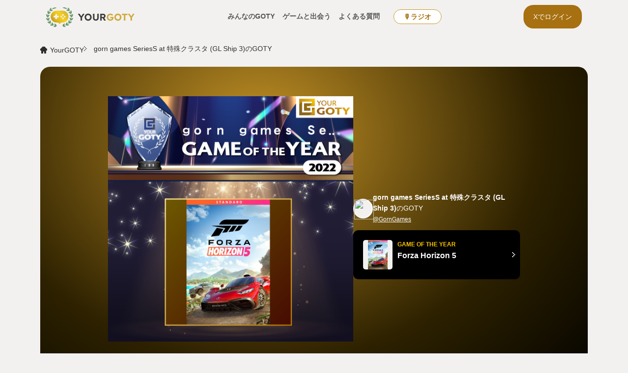

--- FILE ---
content_type: text/html; charset=utf-8
request_url: https://your-goty.com/user/301/award/goty2022
body_size: 55671
content:

<!DOCTYPE html>
<html lang="ja">

<head>
    <meta charset="UTF-8">
    <meta http-equiv="X-UA-Compatible" content="IE=edge">
    <meta name="viewport" content="width=device-width, initial-scale=1.0">
    <meta name="description" content="YOUR GAME OF THE YEAR">
    <meta name="keywords" content="goty, game of the year, award">
    <meta name="author" content="nihimoto">
    <link rel="icon" type="image/png" href="/static/core/images/icon.ico">
    <title>gorn games SeriesS at 特殊クラスタ (GL Ship 3)の選ぶ Game of the Year 2022 | Your GOTY</title>

    <meta property="og:type" content="article" />
    <meta property="og:site_name" content="Your GOTY" />
    <meta property="og:title" content="gorn games SeriesS at 特殊クラスタ (GL Ship 3)の選ぶGame of the Year 2022" />
    <meta property="og:url" content="https://your-goty.com/user/301/award/goty2022" />
    <meta property="og:description" content="gorn games SeriesS at 特殊クラスタ (GL Ship 3)の選ぶGame of the Year 2022" />
    
    <meta property="og:image" content="https://gamematch-prod.s3.ap-northeast-1.amazonaws.com/user_award_images/228/50e484e86cd245b7bd1440ae5288229b/award-goty2022-landscape.png" />
    <meta property="og:image:width" content="1200" />
    <meta property="og:image:height" content="630" />
    <meta name="twitter:card" content="summary_large_image" />
    <meta name="twitter:image" content="https://gamematch-prod.s3.ap-northeast-1.amazonaws.com/user_award_images/228/50e484e86cd245b7bd1440ae5288229b/award-goty2022-landscape.png" />
    

    <!-- Google Fonts -->
    <!-- <link rel="preconnect" href="https://fonts.googleapis.com">
    <link rel="preconnect" href="https://fonts.gstatic.com" crossorigin>
    <link rel="stylesheet" href="https://fonts.googleapis.com/css?family=Lato:300,400,700">
    <link rel="stylesheet" href="https://fonts.googleapis.com/css2?family=Kosugi+Maru&display=swap" rel="stylesheet">
    <link href="https://fonts.googleapis.com/css2?family=Zen+Antique+Soft&display=swap" rel="stylesheet"> -->
    <!-- Bootstrap CSS -->
    <link href="https://cdn.jsdelivr.net/npm/bootstrap@5.3.0/dist/css/bootstrap.min.css" rel="stylesheet">
    <!-- jQuery -->
    <script src="https://code.jquery.com/jquery-3.7.1.min.js"></script>
    <!-- Custom CSS -->
    <link rel="stylesheet" href="/static/core/css/style.css">
    <!-- Global site tag (gtag.js) - Google Analytics -->
    <script async src="https://www.googletagmanager.com/gtag/js?id=G-3TF096V3NV"></script>
    <script>
        window.dataLayer = window.dataLayer || [];
        function gtag(){dataLayer.push(arguments);}
        gtag('js', new Date());
        gtag('config', 'G-3TF096V3NV');
    </script>

<!-- Photo Slideshow CSS -->
<link rel="stylesheet" href="/static/user/css/photo_slideshow.css">

</head>

<body class="page-award">
    <div class="index-top-background container-xl">
        &nbsp;
    </div>
    <div class="header container-xl">
        <nav class="navbar navbar-expand-lg">
            <div class="container-fluid">
                <h1>
                    <a class="navbar-brand" href="/">
                        <img src="/static/core/images/logo_gradient_02.svg" alt="YOURGOTYロゴ" height="40">
                    </a>
                </h1>
                <button class="navbar-toggler" type="button" data-bs-toggle="collapse"
                    data-bs-target="#navbarSupportedContent" aria-controls="navbarSupportedContent"
                    aria-expanded="false" aria-label="Toggle navigation">
                    <span class="navbar-toggler-icon"></span>
                </button>
                <div class="collapse navbar-collapse" id="navbarSupportedContent">
                    <ul class="navbar-nav me-auto">
                        
                        <li class="nav-item">
                            <a class="nav-link" href="/user/award/list">みんなのGOTY</a>
                        </li>
                        <li class="nav-item">
                            <a class="nav-link" href="/game/discover/">ゲームと出会う</a>
                        </li>
                        
                        <li class="nav-item">
                            <a class="nav-link" href="/faq">よくある質問</a>
                        </li>
                        <li class="nav-item">
                            <a class="nav-link radio nav-button" href="/radio">🎙ラジオ</a>
                        </li>
                    </ul>
                    
                    <div class="d-flex x-login-btn-wrapper">
                        <a href="/user_auth/login/twitter/" class="header-post-btn btn-colored-01">
                            Xでログイン
                        </a>
                    </div>
                    
                </div>
            </div>
        </nav>
    </div>

    <!-- content block -->
    
    

<div class="yg-breadcrumb container-xl">
    <ul>
        <li><a href="/">YourGOTY</a></li>
        <li>gorn games SeriesS at 特殊クラスタ (GL Ship 3)のGOTY</li>
    </ul>
</div>





<div class="award-index container-xl" user-award-id="228">
    <div class="award-index-inner">
        <div class="award-index-images">
            <img src="https://gamematch-prod.s3.ap-northeast-1.amazonaws.com/user_award_images/228/5d3d2a388f67494dbe7b0b3df1913085/award-goty2022.png" alt="">
            <div class="btn-box">
                <a href="http://twitter.com/share?url=https://your-goty.com/user/301/award/goty2022&text=gorn%20games%20SeriesS%20at%20%E7%89%B9%E6%AE%8A%E3%82%AF%E3%83%A9%E3%82%B9%E3%82%BF%20%28GL%20Ship%203%29(@GornGames)の%0a%F0%9F%8F%86 Game of the Year 2022 %F0%9F%8F%86%0a『Forza%20Horizon%205』%0a&hashtags=YourGOTY" class="btn-yg-share-x" target="_blank">Xでシェア</a>
                <a id="downloadUserAwardImage" href="https://gamematch-prod.s3.ap-northeast-1.amazonaws.com/user_award_images/228/5d3d2a388f67494dbe7b0b3df1913085/award-goty2022.png" target="_blank" download="UserAwardImage.png" class="btn-yg-share-image">画像をダウンロード</a>
            </div>
        </div>
        <div class="award-index-index">
            <div class="name-wrapper">
                <img src="http://pbs.twimg.com/profile_images/1340182885253312512/8OsLvnAD.jpg" class="twitter-icon" />
                <div class="display-name-text-wrapper">
                    <div class="display-name">
                        <span>gorn games SeriesS at 特殊クラスタ (GL Ship 3)</span>のGOTY
                    </div>
                    <div class="username">
                        <a href="https://twitter.com/GornGames" target="_blank" class="">
                            @GornGames
                        </a>
                    </div>
                </div>
            </div>
            <div class="award-index-index-game-wrapper">
                
                <div class="award-index-index-game jump-to-user-award-detail" user-award-detail-id="467">
                    
                        <div class="award-index-index-game-image-wrapper">
                            <img src="https://gamematch-prod.s3.ap-northeast-1.amazonaws.com/yg_image/494/63/ae5e982e-ad60-4908-b2fe-20cc4ae7e3b6.jpg" class="award-index-index-game-image" />
                        </div>
                    
                    <div class="award-index-index-game-text" game_id="494">
                        <div class="award-index-index-game-text-title">
                            
                                GAME OF THE YEAR
                            
                        </div>
                        <div class="award-index-index-game-text-name">
                            Forza Horizon 5
                        </div>
                    </div>
                </div>
                
            </div>
        </div>
    </div>
</div>

<div class="award-contents container-xl">
    <div class="award-contents-left">
        <div class="award-contents-menu">
            <div class="name-wrapper">
                <img src="http://pbs.twimg.com/profile_images/1340182885253312512/8OsLvnAD.jpg" class="twitter-icon" />
                <div class="display-name-text-wrapper">
                    <div class="display-name">
                        <span>gorn games SeriesS at 特殊クラスタ (GL Ship 3)</span>のGOTY
                    </div>
                    <div class="username">
                        <a href="https://twitter.com/GornGames" target="_blank" class="">
                            @GornGames
                        </a>
                    </div>
                </div>
            </div>
            <div class="award-contents-menu-game-wrapper">
                
                <div class="award-contents-menu-game jump-to-user-award-detail" user-award-detail-id="467">
                    
                        <div class="award-contents-menu-game-image-wrapper">
                            <img src="https://gamematch-prod.s3.ap-northeast-1.amazonaws.com/yg_image/494/63/ae5e982e-ad60-4908-b2fe-20cc4ae7e3b6.jpg" class="award-contents-menu-game-image" />
                        </div>
                    
                    <div class="award-contents-menu-game-text" game_id="494">
                        <div class="award-contents-menu-game-text-title">
                            
                                GAME OF THE YEAR
                            
                        </div>
                        <div class="award-contents-menu-game-text-name">
                            Forza Horizon 5
                        </div>
                    </div>
                </div>
                
            </div>
        </div>
    </div>
    <div class="award-contents-center">
        <div class="award-contents-body">
            
            <div class="award-contents-award main" id="user-award-detail-467">
                <div class="award-contents-main-crown-wrapper main">
                    <hr class="award-contents-hr" />
                    <div class="award-contents-main-crown main">
                        
                            <img src="/static/core/images/crown03.png" class="">
                        
                    </div>
                </div>

                <div class="award-contents-body-hr main">
                    <span>
                        
                            GAME OF THE YEAR
                        
                    </span>
                </div>

                
                <div class="award-contents-main-image main">
                    <img src="https://gamematch-prod.s3.ap-northeast-1.amazonaws.com/yg_image/494/63/ae5e982e-ad60-4908-b2fe-20cc4ae7e3b6.jpg" class="">
                </div>
                

                <div class="award-contents-title">
                    Forza Horizon 5
                </div>

                <div class="award-contents-description" id="desc-467">
                    
                </div>
                <div class="btn-box">
                    <button class="award-contents-description-more" type="button" data-desc-id="desc-467">もっとみる</button>
                </div>

                

                <div class="award-contents-clap-wrapper" >
                    <div class="confetti-gif-overlay" user_award_detail_id="467">
                        <img src="/static/core/images/congratulations-7600.gif" alt="congratulations" />
                    </div>
                    <div
                        class="award-contents-clap btn-like"
                        user_id="301"
                        user_award_detail_id="467"
                    >
                        <span class="btn-text">拍手</span>
                        <span class="count like_count">0</span>
                    </div>
                    <div class="award-contents-clap-text">
                        ＼ gorn games SeriesS at 特殊クラスタ (GL Ship 3)を拍手で応援！ ／
                    </div>
                </div>

                

                
                <div class="award-contents-official-wrapper">
                    <h3>ゲーム概要</h3>
                    <div class="award-contents-official-description">
                        息を呑むような冒険の旅へ飛び出そう。心躍る無限のドライブ体験が待っている。数百台の世界に名だたる名車のハンドルを握り、進化しつづけるオープン ワールドが広がるメキシコのエネルギッシュな風景の中を駆け抜けよう。<br />
                        from <a href="https://www.xbox.com/ja-JP/games/store/forza-horizon-5/9NKX70BBCDRN" target="_blank">
                            XBOXストア
                        </a>
                    </div>
                </div>
                

                 
                <div class="award-contents-movie">
                    <h3>プロモーションビデオ等</h3>
                    <div class="award-contents-movie-item">
                        <div class="movie-wrap"><iframe class="" src="https://www.youtube.com/embed/5oM4quj7IQI" title="YouTube video player" frameborder="0" allow="accelerometer; autoplay; clipboard-write; encrypted-media; gyroscope; picture-in-picture; web-share" referrerpolicy="strict-origin-when-cross-origin" allowfullscreen></iframe></div>
                    </div>
                </div>
                

                 
                <div class="award-contents-game-sites">
                    <h3>ショップ・メーカーサイト</h3>
                    <div class="award-contents-game-sites-items">
                        <div class="btn-box">
                            
                                 
                                    <a href="https://www.xbox.com/ja-JP/games/store/forza-horizon-5/9NKX70BBCDRN" class="btn-yg-secondary" target="_blank">
                                        XBOXストア
                                    </a>
                                
                            
                                
                            
                                 
                                    <a href="https://store.playstation.com/ja-jp/concept/10010647" class="btn-yg-secondary" target="_blank">
                                        playstation.com
                                    </a>
                                
                            
                        </div>
                    </div>
                </div>
                
            </div>
            <div class="modal fade editDescriptionModal" id="editDescriptionModal-467" tabindex="-1" aria-labelledby="editDescriptionModalLabel-467" aria-hidden="true">
                <div class="modal-dialog">
                    <div class="modal-content">
                        <form action="/user/me/award/detail/467/update" method="post">
                            <input type="hidden" name="csrfmiddlewaretoken" value="TavVjZ2dsdoAeekbPdHeIfudwsz4fXdSisfNjFGVgER3dMxmKuvBGVeCxcFvPlmp">
                            <input type="hidden" name="user_award_detail_type" value="main" />
                            <div class="modal-header">
                                
                                    レビューを書く
                                
                                <button type="button" class="btn-close" data-bs-dismiss="modal" aria-label="Close"></button>
                            </div>
                            <div class="modal-body">
                                
                                    <input type="hidden" class="form-control" name="user_award_detail_name" value="" />
                                
                                <div class="form-group">
                                    <label for="user_award_detail_description">作品のレビュー</label>
                                    <p>
                                        このゲームのレビュー文章を入力してください。<br />
                                        （任意入力。あとから編集も可能です）
                                    </p>
                                    <textarea name="user_award_detail_description" class="form-control" ></textarea>
                                </div>
                                
                                <div class="banner-box banner-box-1">
                                    <a class="banner openHintModal" href="#" data-edit-modal-id="editDescriptionModal-467">
                                        <img src="/static/core/images/char_idea.png" alt="アイデア" />
                                        <div class="banner-content">
                                            <div class="banner-title idea">レビューのコツ</div>
                                            <div class="banner-description">文章に悩んだらこちら。考えるヒントをどうぞ。</div>
                                        </div>
                                    </a>
                                </div>
                                
                            </div>
                            <div class="modal-footer">
                                <button type="button" class="btn btn-default" data-bs-dismiss="modal">キャンセル</button>
                                <button type="submit" class="btn btn-primary active">保存</button>
                            </div>
                        </form>
                    </div>
                </div>
            </div>
            

            
        </div>
    </div>
    <div class="award-contents-right">
        
        &nbsp;
    </div>
</div>

<hr />



<div class="award-footer container-xl">
    <div class="award-footer-inner">
        
        <div class="award-footer-yg">
            <div class="award-footer-yg-logo">
                <a href="/">
                    <img src="/static/core/images/logo_gradient_01.svg" alt="YOURGOTYロゴ">
                </a>
            </div>
            <div class="award-footer-yg-text">
                あなたのGOTYを発表しましょう
            </div>
            <div class="award-footer-yg-description">
                X（旧Twitter）にてログインするだけで、<br />
                簡単にGOTYを作れます！<br />
                自由に部門賞を追加して楽しむこともできます。
            </div>
            <div class="btn-box">
                <a href="/user//award/goty2025" class="btn-yg-primary-lg">
                    今すぐ投稿する
                </a>
            </div>
            <div class="award-footer-yg-note">
                ログインをすることで、<a href="#" data-bs-toggle="modal" data-bs-target="#ruleModal">利用規約</a>に同意したものとみなされます。
            </div>
        </div>
        
        <div class="award-footer-share">
            <div class="award-footer-share-image">
                <img src="https://gamematch-prod.s3.ap-northeast-1.amazonaws.com/user_award_images/228/5d3d2a388f67494dbe7b0b3df1913085/award-goty2022.png" alt="">
            </div>
            <div class="award-footer-share-text">
                gorn games SeriesS at 特殊クラスタ (GL Ship 3)さんのGOTYをシェアする
            </div>
            <div class="btn-box">
                <a href="http://twitter.com/share?url=https://your-goty.com/user/301/award/goty2022&text=gorn%20games%20SeriesS%20at%20%E7%89%B9%E6%AE%8A%E3%82%AF%E3%83%A9%E3%82%B9%E3%82%BF%20%28GL%20Ship%203%29(@GornGames)の%0a%F0%9F%8F%86 Game of the Year 2022 %F0%9F%8F%86%0a『Forza%20Horizon%205』%0a&hashtags=YourGOTY" class="btn-yg-share-x" target="_blank">Xでシェア</a>
                <a id="downloadUserAwardImage" href="https://gamematch-prod.s3.ap-northeast-1.amazonaws.com/user_award_images/228/5d3d2a388f67494dbe7b0b3df1913085/award-goty2022.png" target="_blank" download="userAwardImage.png" class="btn-yg-share-image">画像をダウンロード</a>
            </div>
        </div>
    </div>
</div>



<div class="award-footer-others-goty container-xl">
    <h3 class>みんなのGOTYを見る</h3>

    <div class="goty-cards">
        
            
<div class="goty-card">
    <div class="goty-card-header">
        <img src="https://gamematch-prod.s3.ap-northeast-1.amazonaws.com/user_award_images/812/6129e7ba765f4165b0d4b02b668be168/award-goty2025.png" class="goty-card-img" alt="">
        <div class="goty-card-header-right">
            <span class="goty-card-tag">Game of the Year 2025</span>
            <div class="goty-card-user">Zuzunpa<span> さん</span></div>
            <div class="goty-card-title">ShapeHero Factory / シェイプヒーローファクトリー</div>
        </div>
    </div>
    <div class="goty-card-content">
        <div class="goty-card-desc">
            これが工場自動化沼か！？
ファクトリアなど前から工場自動化ゲームは気になっていた。ただ、PCゲームはほぼプレイしないスタイルだし、PlayStationPlusのゲームいっぱいやらなきゃだしと避けていた。
ただ、ShapeHero Factoryの存在を知ってから、なんかとっつき易そう。気になる。ほしい物リストに入れちゃった。あぁ、セールで更にお手頃になっている。あっ、買っちゃった。しょうがない少しだけだからネ。
早速、プレイを始めると、覚えることが結構あるし時間制限があって、かわいい見た目の割に取っ付きづらいじゃん。とにかく、ベルトコンベアの配置が難しくて時間が足りん！このゲーム、工場系ゲームの経験者向けか？というのが初めてプレイした時の印象。
しかし、ゲームの進行時間を停止する設定を有効にしたら、このゲームの仕組みの理解が捗る！そして、配置を満足できるまで予算内で幾らでも直せる！これにより沼る！本来は、タイムリミットがあるのに満足するまで配置換えに勤しんでしまう。
更にステージグリア型のローグライト要素が「このステージをクリアしたら今日はやめよう。」という気持ちを揺るがせる。ステージクリア後の報酬で「これ来たら、試したくなっちゃうじゃぁん。少しだけだから、ちょっと試すだけだから」
・・・・・
「って、クリアしちゃてるじゃん。また、報酬きたよ。もう寝ないと・・・」
・・・・・
「ぉおおぉぉおぉい！！！また、クリアまでやってしまった。」
今夜も工場自動化沼に堕ちていくのだった。
        </div>
        <!-- <div class="goty-card-meta">
            <span class="clap">拍手 99</span>
            <span class="comment">コメント 99</span>
        </div> -->
    </div>
    <div class="btn-box">
        <a href="/user/467/award/goty2025" class="btn-yg-primary">
            GOTYを見る
        </a>
    </div>
</div>
 
        
            
<div class="goty-card">
    <div class="goty-card-header">
        <img src="https://gamematch-prod.s3.ap-northeast-1.amazonaws.com/user_award_images/856/15815760c79545e4ad34a8766e23d705/award-goty2025.png" class="goty-card-img" alt="">
        <div class="goty-card-header-right">
            <span class="goty-card-tag">Game of the Year 2025</span>
            <div class="goty-card-user">新坂 時深(ときみ)<span> さん</span></div>
            <div class="goty-card-title">Aeruta アルタ</div>
        </div>
    </div>
    <div class="goty-card-content">
        <div class="goty-card-desc">
            メトロイドヴァニア系統のゲームシステムでダンジョンにいき、素材をとったあと、その素材でパンを作ってパン屋さんを経営するという、さまざまなゲーム性を一度に楽しめるタイトル。ストーリーも軽快で楽しく、カレンダー制ながらスケジュールにある程度自由が利くのも魅力です。
        </div>
        <!-- <div class="goty-card-meta">
            <span class="clap">拍手 99</span>
            <span class="comment">コメント 99</span>
        </div> -->
    </div>
    <div class="btn-box">
        <a href="/user/922/award/goty2025" class="btn-yg-primary">
            GOTYを見る
        </a>
    </div>
</div>
 
        
            
<div class="goty-card">
    <div class="goty-card-header">
        <img src="https://gamematch-prod.s3.ap-northeast-1.amazonaws.com/user_award_images/855/c753bd6fe82c41ba98f823079d3a2885/award-goty2025.png" class="goty-card-img" alt="">
        <div class="goty-card-header-right">
            <span class="goty-card-tag">Game of the Year 2025</span>
            <div class="goty-card-user">DEE<span> さん</span></div>
            <div class="goty-card-title">BeatmaniaIIDX Infinitas</div>
        </div>
    </div>
    <div class="goty-card-content">
        <div class="goty-card-desc">
            これは今年発売したものではないし
本来なら挙げるべきタイトルじゃないでしょう。
でもいつか挙げようと思っていました。
遂に選んでしまいました。
何故か？多くの人の人生、そして私という1人の人生を変えてしまったゲームだから。

出会いは2009年。
友人に誘われBeatmania IIDX 17 Sirius をプレイ。
DirtyAndroidsさんのLast Burningと映像に惚れてスゲー！と思いつつ様々な曲と映像を楽しみました。
ちなみに当時クリア出来ませんでした。（難易度ノーマルで）

・Dirty Androids / Last Burning
https://youtu.be/2mS6PfNA2Qc?si=iPo1ZpAWFlTeEH7x


2009年で17作目、前身となる５鍵盤beatmaniaは1997年稼働なので、そこから考えても深い歴史があるのがよく分かるでしょう。
シリーズ通して降ってくるノーツに合わせて鍵盤を叩きスクラッチを回すシンプルな音ゲーなのは変わりません。
Beatmaniaを取り上げる際、過去のシリーズを調べていた所、驚愕の事件があった事を知りました。
それが家庭用のIIDX（弐寺）の6thStyleを最終作とし以降は凍結する事態だったものが
開発スタッフとIIDXプレイヤーによって続編の発売まで辿り着けた、というものです。
第一にKONAMIのメルマガにて期限内に1000人以上の続編希望メールの受付。
第二に一ヶ月以内に10000人のアンケート。
そして最後に予約目標20000人。
様々な思いを乗せて結果的に制作が決定し無事発売されました。

そういった経緯もありIIDX 7thを起動すると

Playstation2版Beatmania IIDX 7th Styleは
ユーザーの皆様からの熱いご要望を受け、
コナミスタイルドットコム　カスタムファクトリーによる
『beatmania IIDX 続編制作プロジェクト』として企画、商品化いたしました。
プロジェクトにご協力頂いた皆様、そして本商品をご購入頂いた
すべての皆様に感謝し、ここに本作品をお届けします。

とメッセージが表示される。
奇跡的な復活を遂げた瞬間です。

これだけ大変な流れがあったのでゲーム内の収録曲は7thの曲だけと思われていたのですが
次回作8thStyleの人気曲、さらに次々回作の9thStyleの曲がサプライズとして先行収録されていた事が判明。

のちに公式によると

飛躍的にスペックアップした9th styleの楽曲をどこまで再現できるか全くグレーでしたが、MASTER&#x27;S MODEのボス曲としてふさわしく､また7th styleの移植を望んでくれたユーザーを驚かせたいのでできれば！ぜひ！なにがなんでも！とサウンド担当者に無理をいって移植してもらいました。
この曲を最終曲にできたことで､MASTER&#x27;S MODEもモードとしてうまくまとまったと思います。その結果曲を解禁させるのが大変になりましたが、みなさんぜひ頑張ってプレイしてください。
旧曲画面紹介にAbyssと.59が掲載された時からひそかに期待し続けていた方､おめでとうございました。

と驚かせる為、無理を言った移植であった事とページで暗示させていた事を明かしています。

詳細は以下の記事をご覧下さい。
https://furimuki.sakura.ne.jp/2/page10008.html

7th時代の騒動も収まり、数年の月日が経ち16作目でPS2版Beatmaniaは終わりを迎え...。
PS3で出る事が期待されていましたが長らく音沙汰はなく。
家庭用IIDX17 SIRIUS署名が集まる事態になり
公式はプラットフォームの選定、専用コントローラーの課題を試行錯誤の上で
結果的にPCで2015/12/01にInfinitasがサービス開始されました。

今のBeatmaniaがあるのは7th当時の企画と17作目の署名があったからこそ続いているものの
ひょっとしたら今回取り扱ったINFINITASはもしかすると出なかった可能性があったのかな、と思うとかつての出来事は知っておいて忘れないようにしなければいけないと本当に思ってしまいますね。

さて遅くなりましたが最初の人生を変えてしまったという点。
これについて説明しておきます。

当時は音ゲーを楽しみつつBGA（ゲーム中に流れる映像）に影響を受け、こういうのを作りたい！と思ったもので。
AfterEffectsやCINEMA4D等の勉強をして結果的に映像関連の仕事の道へ進み...
現在は新たな挑戦として年末頃から作曲を始めました。
似た人はおり、私のようにBeatmaniaの映像の影響を受けて映像の道を進もうとした人で有名な人は伊東ライフ氏がいます。

作曲家にも音楽の影響を受けた人は多くいて
BlackY氏、Sasakure.uk氏、ビートまりお氏、onoken氏、Xi氏、削除氏、yuta imai氏...プレイヤーであった人が現在では界隈で活躍しているので循環し新たに影響を受ける人が現れるのだろうな、と思うと胸が熱くなりますね。

本当に人生を変えてしまったわけですが、もし弐寺に出会っていなかったらまた違った未来があったのでしょうが何をやっていたんだろうか？と思ってしまいます。

さて最後に、音ゲーなので推し曲を幾つか挙げておきます。


・LUV CAN SAVE U / HIDEKI NAGANUMA
https://youtu.be/XijtPIz_cRs?si=Rwm4vMedAaMfM-NN

ジェットセットラジオやデイトナUSA等の楽曲を手掛けた元セガ社員である長沼英樹氏の楽曲。
ジャンルがNEO 80&#x27;s EURO ELECTROと
全体的に懐かしくもあり新しい雰囲気に仕上がっている良曲。
驚くべき事にムービーに仕掛けがあり、スコアランクが最高のAAAになると最後の演出が変わるようになっている。
歌詞が気になった人は長沼氏本人が公開しているのでこちらのまとめを参照しよう。
https://posfie.com/@cu6gane/p/STnxzM1

・Exchange Place / Dirty Androids
https://youtu.be/PPr2TTGDpEU?si=Yyf_VCKVqXxuXUeT

ジャージークラブにFuture要素を加えたお洒落な楽曲。
ジャージークラブといえばドンッドンッドッドッドッといった軽快なドラムリズムやキコキコ音が特徴的でbling-bang-bang-bornを筆頭に近年では人気のジャンル。
尚、弐寺にハマるキッカケとなったLast Burningの作曲者、Dirty Androids氏の曲はどれもハズレがないので全部オススメです。

・Shapeshifter / Avans
https://youtu.be/snQ32Qdt8Ng?si=OseYII4nwQdErtru

ジャンルはTECHNICAL ELECTRO。
どこかダウナー気質なボーカルと透明感のある大人な雰囲気のジャズエレクトロが合っており、ワブル地帯もアクセントになっている良曲。
ムービーは曲名通り変化するモノとして図形が様々な形状にドンドン変わっていく内容でかなり独特な世界観になっています。

・惑星鉄道 / Snail&#x27;s House
https://youtu.be/lRrvusvtrUk?si=k_fFKYNMl0PPaz0h

ジャンルはPrologue。
IIDX 31 Epolis前半の大ボス曲。
Youtube一億再生を誇るSnail&#x27;sHouse氏らしく可愛らしく哀愁のある曲調、ただし譜面は新人類向け。
絵本のような映像も本当に心に沁みる。
作曲者コメントは熱いものを感じさせてくれるので興味があれば見てほしい。
https://p.eagate.573.jp/game/2dx/31/newsong/song38.html

以上。
拙い文章でお見苦しい点があったと思いますが
今の私があるのはKonami開発スタッフと数々のプレイヤーのおかげです。
        </div>
        <!-- <div class="goty-card-meta">
            <span class="clap">拍手 99</span>
            <span class="comment">コメント 99</span>
        </div> -->
    </div>
    <div class="btn-box">
        <a href="/user/312/award/goty2025" class="btn-yg-primary">
            GOTYを見る
        </a>
    </div>
</div>
 
        
    </div>
    <div class="btn-box">
        <a href="/user/award/list" class="btn-yg-primary">新着のGOTY一覧</a>
    </div>
    <div class="btn-box">
    
            <a href="/user/award/list_by_game?game_id=494" class="btn-yg-primary">
                Forza Horizon 5 の GOTY一覧
            </a>
    
    </div>
</div>

<!-- 利用規約 -->
<div class="modal fade" id="ruleModal" tabindex="-1" role="dialog" aria-labelledby="ruleModalLabel" aria-hidden="true">
    <div class="modal-dialog" role="document">
        <div class="modal-content">
            <div class="modal-header">
                <h5 class="modal-title" id="ruleModalLabel">利用規約</h5>
                <button type="button" class="btn-close" data-bs-dismiss="modal" aria-label="Close"></button>
            </div>
            <div class="modal-body">
                <p><br>この利用規約（以下「本規約」といいます）は、チームコルー株式会社（以下「当社」といいます）が運営する「Your GOTY」（以下「本サービス」といいます）における利用条件を定めるものです。本サービスをご利用いただくにあたっては、本規約に同意したものとみなします。</p>

<p>第1条（適用）</p>

<p>本規約は、ユーザーと当社との間の本サービスの利用に関わる一切の関係に適用されます。また、提供されるサービスの内容等は当社が任意に決定し、又は随時変更ができるものとします。</p>

<p>第2条（利用登録）</p>

<p>一部の機能については、当社が定める方法により利用登録を行うことができますが、利用登録は本サービスの利用に必須ではありません。</p>

<p>第3条（投稿コンテンツの取扱い）</p>

<p>ユーザーが投稿したゲームレビュー等（以下「投稿コンテンツ」といいます）は、当社が運営するWebサイト上に掲載される場合があります。<br>ユーザーは、投稿コンテンツを当社がポッドキャストや動画、その他提携するメディア内で紹介・引用・分析等に利用することを許諾するものとします。<br>ユーザーは、投稿コンテンツに関する著作権を保持するものとし、当社は上記2項の範囲を超えて投稿コンテンツを使用しないものとします。<br>投稿コンテンツに関して第三者との間に紛争が生じた場合、ユーザーの責任と費用で解決するものとし、当社は一切の責任を負いません。</p>

<p>第4条（禁止事項）</p>

<p>ユーザーは、本サービスの利用にあたり、以下の行為をしてはなりません。<br>・公序良俗に反する行為<br>・他人への誹謗中傷<br>・営利目的の宣伝・広告<br>・他者の著作権、商標権、その他知的財産権を侵害する行為<br>・虚偽の情報または他人になりすましての投稿<br>・アダルトコンテンツ、暴力的表現の投稿<br>・その他、当社が不適切と判断する行為</p>

<p>第5条（投稿削除・利用制限）</p>

<p>当社は、ユーザーが本規約に違反した場合、事前の通知なく投稿コンテンツの削除、アカウントの一時停止または削除等の措置を講じることができます。</p>

<p>第6条（免責事項）</p>

<p>投稿コンテンツに関する著作権や肖像権等の法的責任は、すべて投稿したユーザーに帰属するものとし、当社は一切の責任を負いません。<br>当社は、本サービスの内容や提供の中断、終了、変更により生じた損害について、一切の責任を負いません。<br>ユーザー間または第三者との間で生じたトラブルについて、当社は一切の責任を負いません。<br>本サービスからリンクされた外部サイトにおける情報、サービス、取引等について、当社は一切関知せず、責任を負いません。</p>

<p>第7条（規約の変更）</p>

<p>当社は、必要と判断した場合には、本規約を変更できるものとします。変更後の規約は、本サービス上に表示された時点から効力を生じるものとします。ただし、変更内容がユーザーに重大な影響を及ぼす場合は、事前に当社所定の方法により通知します。</p>

<p>第8条（準拠法・裁判管轄）</p>

<p>本規約の解釈にあたっては、日本法を準拠法とします。本サービスに関して紛争が生じた場合には、東京地方裁判所を第一審の専属的合意管轄裁判所とします。</p>

<p>附則<br>本規約は2025年4月1日より施行します。<br></p>
            </div>
            <div class="modal-footer">
                <button type="button" class="btn btn-primary" data-dismiss="modal">Close</button>
            </div>
        </div>
    </div>
</div>
<!--／利用規約-->

<script>
    $(document).ready(function () {
        // メッセージを5秒後に消す
        setTimeout(function () {
            $('#message-alert').fadeOut('slow', function () {
                $(this).remove();
                // URLからmessage_keyパラメーターを削除
                if (window.history.replaceState) {
                    const url = new URL(window.location.href);
                    url.searchParams.delete('message_key');
                    window.history.replaceState({}, '', url);
                }
            });
        }, 5000);

        // ゲームカードクリック時のスクロール処理
        $('.jump-to-user-award-detail').click(function () {
            var detailId = $(this).attr('user-award-detail-id');
            var targetElement = $('#user-award-detail-' + detailId);
            if (targetElement.length) {
                $('html, body').animate({
                    scrollTop: targetElement.offset().top - 20
                }, 100);
            }
        });

        function showConfettiGif(_user_award_detail_id) {
            $('.confetti-gif-overlay[user_award_detail_id="' + _user_award_detail_id + '"]').addClass('active');
            setTimeout(function() {
                $('.confetti-gif-overlay[user_award_detail_id="' + _user_award_detail_id + '"]').removeClass('active');
            }, 2000);
        }

        // 拍手ボタンクリック時の処理
        $('.btn-like').on('click', function(){
            console.log('like button clicked');
            let _user_id = $(this).attr('user_id');
            let _user_award_detail_id = $(this).attr('user_award_detail_id');
            let _url = "/user/" + _user_id + "/award/detail/" + _user_award_detail_id + "/like"
            console.log('sending request to:', _url);
            $.ajax({
                type:'GET',
                url: _url,
                data: {},
                success:function(data){
                    console.log("like success", data);
                    like_count = data;
                    $('div[user_award_detail_id=' + _user_award_detail_id + '] .like_count').text(like_count);
                    showConfettiGif(_user_award_detail_id);
                },
                error:function(xhr, status, error){
                    console.log("error", error);
                }
            });
        });

        // どの編集モーダルからhintModalを開いたかを記憶
        var lastEditModalId = null;
        $('.openHintModal').on('click', function(e) {
            e.preventDefault();
            lastEditModalId = $(this).data('edit-modal-id');
            // まず編集モーダルを閉じる
            if (lastEditModalId) {
                $('#' + lastEditModalId).modal('hide');
            }
            // hintModalを開く
            $('#hintModal').modal('show');
        });
        $('#hintModal').on('hidden.bs.modal', function () {
            if (lastEditModalId) {
                $('#' + lastEditModalId).modal('show');
                lastEditModalId = null;
            }
        });

        // awardスクロール用
        var $awards = $('.award-contents-award');
        var currentAwardIndex = 0;

        function scrollToAward(index) {
            if ($awards.length === 0) return;
            index = Math.max(0, Math.min(index, $awards.length - 1));
            var $target = $awards.eq(index);
            if ($target.length) {
                $('html, body').animate({
                    scrollTop: $target.offset().top - 20
                }, 200);
                currentAwardIndex = index;
                updateAwardUpDownButtons();
            }
        }

        function updateAwardUpDownButtons() {
            // up
            if (currentAwardIndex === 0) {
                $('#award-up-btn').addClass('disabled');
            } else {
                $('#award-up-btn').removeClass('disabled');
            }
            // down
            if (currentAwardIndex === $awards.length - 1) {
                $('#award-down-btn').addClass('disabled');
            } else {
                $('#award-down-btn').removeClass('disabled');
            }
        }

        // 初期位置を一番上に
        currentAwardIndex = 0;
        updateAwardUpDownButtons();

        // upボタン
        $('#award-up-btn').on('click', function() {
            if (currentAwardIndex > 0) {
                scrollToAward(currentAwardIndex - 1);
            }
        });

        // downボタン
        $('#award-down-btn').on('click', function() {
            if (currentAwardIndex < $awards.length - 1) {
                scrollToAward(currentAwardIndex + 1);
            }
        });

        // スクロール時に現在のawardを自動判定
        $(window).on('scroll', function() {
            var scrollTop = $(window).scrollTop();
            var found = false;
            $awards.each(function(i) {
                if (!found && $(this).offset().top - 30 > scrollTop) {
                    currentAwardIndex = Math.max(0, i - 1);
                    found = true;
                }
            });
            if (!found) {
                currentAwardIndex = $awards.length - 1;
            }
            updateAwardUpDownButtons();
        });

        // 高さで「もっとみる」ボタン制御
        $('.award-contents-description').each(function() {
            var $desc = $(this);
            var maxHeight = 400; // px
            var $btnBox = $desc.next('.btn-box');
            // 一度unfolded/foldedをリセット
            $desc.removeClass('folded unfolded');
            $btnBox.show();
            if ($desc.height() > maxHeight) {
                $desc.addClass('folded');
                $btnBox.show();
            } else {
                $desc.removeClass('folded');
                $btnBox.hide();
            }
        });

        // もっとみるボタンの処理（既存のまま）
        $('.award-contents-description-more').on('click', function() {
            var descId = $(this).data('desc-id');
            var $desc = $('#' + descId);

            if ($desc.hasClass('folded')) {
                $desc.removeClass('folded').addClass('unfolded');
                $(this).text('閉じる');
            } else {
                $desc.removeClass('unfolded').addClass('folded');
                $(this).text('もっとみる');
                $('html, body').animate({
                    scrollTop: $desc.offset().top - 100
                }, 400);
            }
        });

        // アップロードボタンクリック
        $('.btn-upload-photo').on('click', function() {
            if ($(this).hasClass('disabled')) return;
            var detailId = $(this).data('user-award-detail-id');
            $('#uploadPhotoDetailId').val(detailId);
            $('#uploadPhotoModal').modal('show');
        });

        // フォーム送信
        $('#uploadPhotoForm').on('submit', function(e) {
            e.preventDefault();
            var formData = new FormData(this);
            var detailId = $('#uploadPhotoDetailId').val();
            
            $.ajax({
                type: 'POST',
                url: '/user/award/detail/' + detailId + '/photo/upload',
                data: formData,
                processData: false,
                contentType: false,
                success: function(response) {
                    $('#uploadPhotoModal').modal('hide');
                    alert('写真をアップロードしました');
                    location.reload();
                },
                error: function(xhr) {
                    alert('エラーが発生しました: ' + (xhr.responseJSON?.error || '不明なエラー'));
                }
            });
        });

        // 写真削除
        $(document).on('click', '.btn-delete-photo', function() {
            if (!confirm('この写真を削除してよろしいですか？')) return;
            
            var photoId = $(this).data('photo-id');
            $.ajax({
                type: 'POST',
                url: '/user/award/detail/photo/' + photoId + '/delete',
                data: {
                    csrfmiddlewaretoken: $('[name=csrfmiddlewaretoken]').val()
                },
                success: function() {
                    alert('写真を削除しました');
                    location.reload();
                },
                error: function(xhr) {
                    alert('削除に失敗しました: ' + (xhr.responseJSON?.error || '不明なエラー'));
                }
            });
        });

        // ネタバレぼかし解除
        $(document).on('click', '.btn-show-spoiler', function() {
            $(this).closest('.spoiler-overlay').fadeOut();
            $(this).closest('.photo-wrapper').removeClass('spoiler');
        });

        // 画像クリックで拡大表示
        $(document).on('click', '.photo-image', function() {
            var src = $(this).attr('src');
            $('#zoomedPhoto').attr('src', src);
            $('#photoZoomModal').modal('show');
        });
    });
</script>

<!-- アップロードモーダル -->
<div class="modal fade" id="uploadPhotoModal" tabindex="-1" aria-hidden="true">
    <div class="modal-dialog">
        <div class="modal-content">
            <form id="uploadPhotoForm" enctype="multipart/form-data">
                <input type="hidden" name="csrfmiddlewaretoken" value="TavVjZ2dsdoAeekbPdHeIfudwsz4fXdSisfNjFGVgER3dMxmKuvBGVeCxcFvPlmp">
                <input type="hidden" name="user_award_detail_id" id="uploadPhotoDetailId" />
                <div class="modal-header">
                    <h5 class="modal-title">フォトをアップロード</h5>
                    <button type="button" class="btn-close" data-bs-dismiss="modal" aria-label="Close"></button>
                </div>
                <div class="modal-body">
                    <div class="form-group mb-3">
                        <label class="form-label">画像ファイル（最大10MB）</label>
                        <input type="file" name="photo" class="form-control" accept="image/jpeg,image/png,image/gif,image/webp" required />
                        <small class="form-text text-muted">JPEG、PNG、GIF、WebP形式に対応</small>
                    </div>
                    <div class="form-group mb-3">
                        <label class="form-label">ネタバレ設定</label>
                        <input type="checkbox" name="is_spoiler" id="isSpoiler" class="form-check-input" />
                        <label for="isSpoiler" class="form-check-label">ネタバレ画像のため、初期表示をぼかして表示する</label>
                    </div>
                    <div class="form-group mb-3">
                        <label class="form-label">コメント（最大200文字）</label>
                        <textarea name="comment" maxlength="200" class="form-control" rows="3"></textarea>
                    </div>
                </div>
                <div class="modal-footer">
                    <button type="button" class="btn btn-default" data-bs-dismiss="modal">キャンセル</button>
                    <button type="submit" class="btn btn-primary">アップロード</button>
                </div>
            </form>
        </div>
    </div>
</div>

<!-- 画像拡大モーダル -->
<div class="modal fade" id="photoZoomModal" tabindex="-1" aria-hidden="true">
    <div class="modal-dialog modal-dialog-centered modal-xl">
        <div class="modal-content bg-transparent border-0">
            <button type="button" class="btn-close btn-close-white position-absolute top-0 end-0 m-3" data-bs-dismiss="modal" aria-label="Close" style="z-index: 9999;"></button>
            <div class="modal-body p-0">
                <img id="zoomedPhoto" src="" class="img-fluid w-100" alt="Zoomed photo" />
            </div>
        </div>
    </div>
</div>
    
<div class="modal hintModalLabel fade" id="hintModal" tabindex="-1" role="dialog" aria-labelledby="hintModalLabel" aria-hidden="true">
    <div class="modal-dialog" role="document">
        <div class="modal-content">
            <div class="modal-header">
                <h5 class="modal-title" id="hintModalLabel">レビューのヒント</h5>
                <button type="button" class="btn-close" data-bs-dismiss="modal" aria-label="Close"></button>
            </div>
            <div class="modal-body">
                <p>
                    あまり堅苦しく考えず自由に書きましょう！とりあえずで書いてOK。<br />
                    もし書くことに困ったら下記のような点を思い出してみてはどうでしょうか？
                </p>
                <ul>
                    <li><strong>キャラクターはどうでしたか？</strong>かわいかったですか？かっこよかったですか？</li>
                    <li><strong>世界観やステージはどうでしたか？</strong>壮大な世界でしたか？独特な世界でしたか？落ち着く世界でしたか？</li>
                    <li><strong>シナリオはどうでしたか？</strong>感動しましたか？楽しかったですか？悲しかったですか？</li>
                    <li><strong>グラフィックはどうでしたか？</strong>きれいでしたか？シンプルでしたか？独特でしたか？</li>
                    <li><strong>音楽・サウンドはどうでしたか？</strong>世界に馴染んでいましたか？尖っていましたか？</li>
                    <li><strong>ゲームシステムはどうでしたか？</strong>複雑で深みがありましたか？シンプルでわかりやすかったですか？見たことないシステムでしたか？</li>
                    <li><strong>難易度はどうでしたか？</strong>難しかったですか？簡単でしたか？適度でしたか？</li>
                    <li><strong>ゲームの思い出がありますか？</strong>どうしてこのゲームを遊びましたか？遊んでどうなりましたか？</li>
                </ul>
                <p>
                    レビューに決まりはないので、あなたがGOTYに選んだ理由をシンプルに気が向くままに書いちゃいましょう！
                </p>
            </div>
            <div class="modal-footer">
                <button type="button" class="btn btn-primary" data-bs-dismiss="modal">Close</button>
            </div>
        </div>
    </div>
</div>

    
    <!-- /content block -->


    <div class="back-to-top-wrapper">
        <button class="back-to-top-btn" onclick="window.scrollTo({top: 0, behavior: 'smooth'});">
            トップへ戻る
        </button>
    </div>

    <!-- Footer -->
    <footer class="footer container-xl">
        <div class="footer-inner1">
            <div class="footer-left">
                <ul>
                    
                    <li><a href="/user_auth/login/twitter/">ログイン</a></li>
                    
                    <li><a href="/user/award/list">みんなのGOTY</a></li>
                    <li><a href="/game/discover/">ゲームと出会う</a></li>
                    
                    <li><a href="/radio">ラジオ</a></li>
                    <li><a href="/terms-of-service">利用規約</a></li>
                    <li><a href="mailto:info@your-goty.com">お問い合わせ</a></li>
                    
                </ul>
            </div>
            <div class="footer-right">
                <a href="https://x.com/YourGoty" target="_blank">
                    <img src="/static/core/images/icon_x.svg" alt="Xロゴ">
                </a>
            </div>
        </div>
        <div class="footer-inner2">
            <div class="footer-right">
                <a href="/">
                    <img src="/static/core/images/logo_gradient_01.svg" alt="YOURGOTYロゴ">
                </a>
            </div>
            <div class="footer-left">
                <img src="/static/core/images/logo_koru.png" alt="チームコルーロゴ" >
                <div class="footer-koru-text">
                    <div class="footer-koru-text-title"><a href="https://www.koru.work/" target="_blank">チームコルー株式会社</a></a></div>
                    <div class="footer-koru-text-description">ゲームに関するWebシステムの開発ならチームコルー株式会社へ</div>
                </div>
            </div>
        </div>
        <div class="footer-copyright">
            2021-2026 © Team Koru. All rights reserved
        </div>
    </footer>

    <!-- Bootstrap JS Bundle with Popper -->
    <script src="https://cdn.jsdelivr.net/npm/bootstrap@5.3.0/dist/js/bootstrap.bundle.min.js"></script>
</body>

</html>

--- FILE ---
content_type: text/css; charset="utf-8"
request_url: https://your-goty.com/static/core/css/style.css
body_size: 103757
content:
@charset "UTF-8";
/* line 32, ../sass/style.scss */
.object-tools {
  float: right;
  margin-top: -40px;
  padding-left: 0;
}
/* line 37, ../sass/style.scss */
.object-tools li {
  display: block;
  float: left;
  margin-left: 5px;
}

/* line 45, ../sass/style.scss */
body {
  font-family: -apple-system, BlinkMacSystemFont, "Hiragino Kaku Gothic ProN", "Hiragino Sans", "Yu Gothic Medium", Meiryo, sans-serif;
  font-size: 14px;
  line-height: 1.6;
  color: #2e2e2a;
  background-color: #f2f1f0;
}

/* line 60, ../sass/style.scss */
h2 {
  margin: 30px 0 20px 0;
  font-size: 32px;
  font-weight: bold;
}

/* line 65, ../sass/style.scss */
h3 {
  margin: 30px 0 20px 0;
  font-size: 18px;
  font-weight: bold;
  color: #89191D;
  border-left: 4px solid #89191D;
  padding: 4px 0 2px 15px;
}

/* line 73, ../sass/style.scss */
h4 {
  margin: 10px 0 10px 0;
  font-size: 18px;
  font-weight: bold;
  color: #2e2e2a;
  text-decoration: underline;
  text-underline-offset: 10px;
  line-height: 2em;
}
@media (max-width: 767px) {
  /* line 73, ../sass/style.scss */
  h4 {
    font-size: 16px;
  }
}

/* line 85, ../sass/style.scss */
h5 {
  margin: 10px 0 10px 0;
  font-size: 14px;
  font-weight: bold;
  color: #2e2e2a;
}

/* line 91, ../sass/style.scss */
a {
  color: #c89826;
  text-decoration: underline;
  text-underline-offset: 6px;
  line-height: 2em;
}

/* line 97, ../sass/style.scss */
a:hover {
  color: #eeccaa;
}

/* line 100, ../sass/style.scss */
hr {
  margin: 30px 0;
  border-top: 1px solid #e0e0e0;
  opacity: 1;
}

/* line 107, ../sass/style.scss */
.w100p {
  width: 100% !important;
}

/* line 110, ../sass/style.scss */
.w50p {
  width: 50% !important;
}

/* line 113, ../sass/style.scss */
.mw100p {
  max-width: 100% !important;
}

/* line 116, ../sass/style.scss */
.mw50p {
  max-width: 50% !important;
}

/* line 119, ../sass/style.scss */
.mw100px {
  max-width: 100px !important;
}

/* line 122, ../sass/style.scss */
.mw200px {
  max-width: 200px !important;
}

/* line 125, ../sass/style.scss */
.mw300px {
  max-width: 300px !important;
}

/* line 128, ../sass/style.scss */
.mw400px {
  max-width: 400px !important;
}

/* line 131, ../sass/style.scss */
.mw600px {
  max-width: 600px !important;
}

/* line 134, ../sass/style.scss */
.mw800px {
  max-width: 800px !important;
}

/* line 137, ../sass/style.scss */
.btn-box {
  display: flex;
  flex-direction: row;
  justify-content: center;
  align-items: center;
  text-align: center;
  flex-wrap: wrap;
  width: 100%;
  margin-top: 10px;
  gap: 10px;
}
/* line 148, ../sass/style.scss */
.btn-box.btn-box-left {
  justify-content: flex-start;
}
/* line 151, ../sass/style.scss */
.btn-box.btn-box-right {
  justify-content: flex-end;
}
/* line 155, ../sass/style.scss */
.btn-box .btn-yg-primary {
  display: inline-block;
  background-color: #c89826;
  box-shadow: 0 5px 0 0 #a77010;
  color: #fff;
  border: 2px solid #a77010;
  padding: 5px 20px;
  border-radius: 25px;
  cursor: pointer;
  text-decoration: none;
  white-space: nowrap;
  overflow: hidden;
}
/* line 168, ../sass/style.scss */
.btn-box .btn-yg-primary-lg {
  display: inline-block;
  background-color: #a77010;
  color: #fff;
  font-size: 22px;
  padding: 20px 40px;
  border-width: 0px;
  border-radius: 50px;
  cursor: pointer;
  text-decoration: none;
  white-space: nowrap;
  overflow: visible;
}
/* line 181, ../sass/style.scss */
.btn-box .btn-yg-secondary {
  display: inline-block;
  background-color: #ffffff;
  color: #c89826;
  border: 2px solid #c89826;
  padding: 5px 20px;
  border-radius: 25px;
  cursor: pointer;
  text-decoration: none;
  white-space: nowrap;
  overflow: visible;
}
/* line 192, ../sass/style.scss */
.btn-box .btn-yg-secondary.arrow {
  background-image: url(../images/bottom03@2x.png);
  background-size: 10px 6px;
  background-repeat: no-repeat;
  background-position: right 10px center;
  padding-right: 25px;
}
/* line 199, ../sass/style.scss */
.btn-box .btn-yg-secondary.arrow2 {
  background-image: url(../images/right02@2x.png);
  background-size: 6px 10px;
  background-repeat: no-repeat;
  background-position: right 10px center;
  padding-right: 25px;
}

/* line 210, ../sass/style.scss */
.tab-yg-box {
  display: flex;
  flex-direction: row;
  justify-content: center;
  align-items: center;
  text-align: center;
  flex-wrap: wrap;
  width: 90%;
  margin: 0 auto;
  gap: 10px;
  border-bottom: 2px solid #c89826;
  margin-bottom: 20px;
}
@media (max-width: 767px) {
  /* line 210, ../sass/style.scss */
  .tab-yg-box {
    width: 100%;
  }
}
/* line 226, ../sass/style.scss */
.tab-yg-box .tab {
  display: inline-block;
  background-color: #f2f1f0;
  color: #c89826;
  border: 0 solid #c89826;
  border-width: 2px 2px 0 2px;
  padding: 5px 20px;
  border-radius: 10px 10px 0 0;
  cursor: pointer;
  text-decoration: none;
  min-width: 150px;
}
@media (max-width: 767px) {
  /* line 226, ../sass/style.scss */
  .tab-yg-box .tab {
    min-width: auto;
  }
}
/* line 240, ../sass/style.scss */
.tab-yg-box .tab:hover {
  color: #eeccaa;
}
/* line 243, ../sass/style.scss */
.tab-yg-box .tab.active {
  background-color: #fff;
  color: #c89826;
}
/* line 247, ../sass/style.scss */
.tab-yg-box .tab.arrow {
  background-image: url(../images/right02@2x.png);
  background-size: 6px 10px;
  background-repeat: no-repeat;
  background-position: right 10px center;
  padding-right: 20px;
}

/* line 257, ../sass/style.scss */
.simple-border-box {
  border: 1px solid #e0e0e0;
  border-radius: 10px;
  padding: 20px;
}

/* line 263, ../sass/style.scss */
.user-icon {
  width: 40px;
  height: 40px;
  border-radius: 50%;
}

/* line 269, ../sass/style.scss */
.btn-colored-01 {
  background-color: #a77010;
  color: #fff;
  border: none;
  padding: 10px 20px;
  border-radius: 20px;
  cursor: pointer;
  text-decoration: none;
}

/* line 279, ../sass/style.scss */
.yg-inner {
  width: 100%;
  max-width: 460px;
  margin-left: auto;
  margin-right: auto;
}

/* line 287, ../sass/style.scss */
.yg-breadcrumb ul {
  display: flex;
  align-items: flex-start;
  gap: 10px;
  list-style: none;
  padding-left: 0;
  margin-top: 20px;
}
/* line 294, ../sass/style.scss */
.yg-breadcrumb ul li {
  padding-left: 20px;
  background-image: url(../images/right04@2x.png);
  background-size: 6px 10px;
  background-position: left center;
  background-repeat: no-repeat;
}
/* line 300, ../sass/style.scss */
.yg-breadcrumb ul li:first-child {
  background-image: none;
  background-image: url(../images/home01@2x.png);
  background-size: 14px 14px;
}
/* line 305, ../sass/style.scss */
.yg-breadcrumb ul li a {
  color: #2e2e2a;
  text-decoration: none;
}

/* line 312, ../sass/style.scss */
.goty-cards {
  display: flex;
  gap: 24px;
  overflow-x: auto;
  padding-bottom: 8px;
}
/* line 323, ../sass/style.scss */
.goty-cards .goty-card {
  background: #fff;
  border-radius: 6px;
  box-shadow: 0 2px 12px 0 rgba(0, 0, 0, 0.1);
  width: 410px;
  height: 480px;
  padding: 20px;
  flex: 0 0 410px;
  display: flex;
  flex-direction: column;
  transition: box-shadow 0.2s;
  overflow: hidden;
}
@media (max-width: 767px) {
  /* line 323, ../sass/style.scss */
  .goty-cards .goty-card {
    flex: 0 0 300px;
    height: 620px;
  }
}
/* line 341, ../sass/style.scss */
.goty-cards .goty-card .goty-card-header {
  display: flex;
  align-items: flex-start;
  gap: 16px;
}
@media (max-width: 767px) {
  /* line 341, ../sass/style.scss */
  .goty-cards .goty-card .goty-card-header {
    gap: 12px;
    flex-direction: column;
  }
}
/* line 351, ../sass/style.scss */
.goty-cards .goty-card .goty-card-header .goty-card-img {
  width: 240px;
  height: 240px;
  border-radius: 5px;
  object-fit: contain;
  background-color: #f2f1f0;
}
@media (max-width: 767px) {
  /* line 351, ../sass/style.scss */
  .goty-cards .goty-card .goty-card-header .goty-card-img {
    width: 260px;
    height: 260px;
  }
}
/* line 363, ../sass/style.scss */
.goty-cards .goty-card .goty-card-header .goty-card-header-right {
  display: flex;
  flex-direction: column;
  justify-content: flex-start;
  height: 240px;
  overflow: hidden;
  width: 100%;
}
@media (max-width: 767px) {
  /* line 363, ../sass/style.scss */
  .goty-cards .goty-card .goty-card-header .goty-card-header-right {
    height: 105px;
  }
}
/* line 374, ../sass/style.scss */
.goty-cards .goty-card .goty-card-header .goty-card-header-right .goty-card-tag {
  color: #c89826;
  border: 2px solid #c89826;
  border-radius: 20px;
  padding: 5px 10px;
  font-size: 10px;
  align-self: flex-start;
  margin-bottom: 8px;
}
/* line 385, ../sass/style.scss */
.goty-cards .goty-card .goty-card-header .goty-card-header-right .goty-card-title {
  color: #2e2e2a;
  font-size: 18px;
  font-weight: bold;
  line-height: 1.4;
  margin-bottom: 2px;
}
/* line 393, ../sass/style.scss */
.goty-cards .goty-card .goty-card-header .goty-card-header-right .goty-card-user {
  color: #2e2e2a;
  font-weight: bold;
}
/* line 396, ../sass/style.scss */
.goty-cards .goty-card .goty-card-header .goty-card-header-right .goty-card-user span {
  font-size: 12px;
}
@media (max-width: 767px) {
  /* line 393, ../sass/style.scss */
  .goty-cards .goty-card .goty-card-header .goty-card-header-right .goty-card-user {
    height: 19.6px;
    max-height: 19.6px;
    min-height: 19.6px;
    overflow-x: hidden;
    text-overflow: ellipsis;
    white-space: nowrap;
  }
}
/* line 411, ../sass/style.scss */
.goty-cards .goty-card .goty-card-content {
  display: flex;
  flex-direction: column;
  gap: 8px;
  background-color: #f2f1f0;
  color: #2e2e2a;
  margin-top: 20px;
  padding: 20px;
  border-radius: 5px;
}
@media (max-width: 767px) {
  /* line 411, ../sass/style.scss */
  .goty-cards .goty-card .goty-card-content {
    margin-top: 12px;
  }
}
/* line 425, ../sass/style.scss */
.goty-cards .goty-card .goty-card-content .goty-card-desc {
  font-size: 12px;
  height: 60px;
  overflow: hidden;
}
@media (max-width: 767px) {
  /* line 425, ../sass/style.scss */
  .goty-cards .goty-card .goty-card-content .goty-card-desc {
    height: 75px;
  }
}
/* line 434, ../sass/style.scss */
.goty-cards .goty-card .goty-card-content .goty-card-meta {
  display: flex;
  gap: 10px;
  align-items: center;
  font-size: 10px;
}
/* line 439, ../sass/style.scss */
.goty-cards .goty-card .goty-card-content .goty-card-meta span {
  display: flex;
  align-items: center;
  gap: 4px;
  border: 1px solid #2e2e2a;
  background-color: #fff;
  padding: 2px 10px 2px 20px;
  border-radius: 3px;
  background-size: 10px 10px;
  background-position: left 5px center;
  background-repeat: no-repeat;
}
/* line 451, ../sass/style.scss */
.goty-cards .goty-card .goty-card-content .goty-card-meta span.clap {
  background-image: url(../images/clapp01@2x.png);
}
/* line 454, ../sass/style.scss */
.goty-cards .goty-card .goty-card-content .goty-card-meta span.comment {
  background-image: url(../images/comment01@2x.png);
}
/* line 462, ../sass/style.scss */
.goty-cards.no-x-scroll {
  overflow-x: hidden;
  flex-wrap: wrap;
}
/* line 465, ../sass/style.scss */
.goty-cards.no-x-scroll .goty-card {
  width: calc(50% - 12px);
  height: 520px;
  flex: 0 0 calc(50% - 12px);
}
@media (max-width: 767px) {
  /* line 465, ../sass/style.scss */
  .goty-cards.no-x-scroll .goty-card {
    width: 100%;
    flex: 0 0 100%;
    height: auto;
  }
}
/* line 479, ../sass/style.scss */
.goty-cards.no-x-scroll .goty-card .goty-card-img {
  width: 280px;
  height: 280px;
}
@media (min-width: 768px) and (max-width: 991px) {
  /* line 479, ../sass/style.scss */
  .goty-cards.no-x-scroll .goty-card .goty-card-img {
    width: 240px;
    height: 240px;
  }
}
@media (max-width: 767px) {
  /* line 479, ../sass/style.scss */
  .goty-cards.no-x-scroll .goty-card .goty-card-img {
    width: 100%;
    height: auto;
    aspect-ratio: 1/1;
  }
}

/* line 496, ../sass/style.scss */
.game-card {
  width: 310px;
  max-width: 310px;
  flex: 0 0 310px;
  display: flex;
  flex-direction: column;
  align-items: flex-start;
  overflow: hidden;
}
/* line 504, ../sass/style.scss */
.game-card .game-card-inner {
  border-radius: 8px;
  background-color: #fff;
  width: 100%;
  margin-bottom: 20px;
}
/* line 513, ../sass/style.scss */
.game-card .game-card-inner .game-card-img {
  display: flex;
  width: 310px;
  height: 310px;
  object-fit: contain;
  background-color: #ddccaa;
  border-radius: 8px 8px 0 0;
}
/* line 523, ../sass/style.scss */
.game-card .game-card-inner .game-card-img img {
  width: 80%;
  margin: 0 auto;
}
/* line 528, ../sass/style.scss */
.game-card .game-card-inner .game-card-title {
  display: flex;
  font-size: 18px;
  font-weight: bold;
  margin: 20px 20px 0 20px;
  height: 70px;
  overflow: hidden;
}
/* line 536, ../sass/style.scss */
.game-card .game-card-inner .game-card-desc {
  display: flex;
  margin: 20px 20px 0 20px;
  height: 70px;
  overflow: hidden;
}
/* line 542, ../sass/style.scss */
.game-card .game-card-inner .btn-box {
  margin-bottom: 20px;
}

/* line 549, ../sass/style.scss */
.discover .discover-header {
  display: flex;
  align-items: center;
  justify-content: center;
  gap: 40px;
  margin: 40px auto;
  max-width: 800px;
  padding: 0 20px;
  background-color: #c89826;
  border-radius: 10px;
  color: #fff;
  padding: 20px;
}
@media (max-width: 767px) {
  /* line 549, ../sass/style.scss */
  .discover .discover-header {
    align-items: flex-start;
    max-width: 100%;
    width: 100%;
    flex-direction: column;
    gap: 20px;
    text-align: center;
  }
}
/* line 571, ../sass/style.scss */
.discover .discover-header .discover-header-img {
  width: 300px;
  height: auto;
  border-radius: 10px;
  flex-shrink: 0;
}
@media (max-width: 767px) {
  /* line 571, ../sass/style.scss */
  .discover .discover-header .discover-header-img {
    width: 100%;
  }
}
/* line 582, ../sass/style.scss */
.discover .discover-header .discover-header-text {
  flex: 1;
  text-align: left;
}
@media (max-width: 767px) {
  /* line 582, ../sass/style.scss */
  .discover .discover-header .discover-header-text {
    margin: 0 auto;
  }
}
/* line 590, ../sass/style.scss */
.discover .discover-header .discover-header-text h3 {
  border-width: 0;
  border-bottom: 3px solid #fff;
  padding: 0 0 10px 0;
  margin-top: 0;
  color: #fff;
}
/* line 597, ../sass/style.scss */
.discover .discover-header .discover-header-text h3 .highlight {
  display: inline-block;
  font-size: 1.4em;
  margin: 0 10px;
}
/* line 604, ../sass/style.scss */
.discover .discover-header .discover-header-text p {
  font-weight: bold;
  line-height: 1.6em;
  margin-bottom: 0;
}
/* line 613, ../sass/style.scss */
.discover .game-cards-discover {
  display: flex;
  flex-wrap: wrap;
  flex-direction: row;
  justify-content: space-between;
  align-items: center;
  flex-wrap: wrap;
  gap: 20px;
  row-gap: 50px;
}
/* line 626, ../sass/style.scss */
.discover .game-cards-discover .game-card {
  width: calc((100% - 20px)/2);
  max-width: calc((100% - 20px)/2);
  flex: 0 0 calc((100% - 20px)/2);
}
@media (min-width: 768px) and (max-width: 991px) {
  /* line 626, ../sass/style.scss */
  .discover .game-cards-discover .game-card {
    width: calc((100% - 20px)/2);
    flex: 0 0 calc((100% - 20px)/2);
  }
}
@media (max-width: 767px) {
  /* line 626, ../sass/style.scss */
  .discover .game-cards-discover .game-card {
    width: calc((100% - 20px)/2);
    flex: 0 0 calc((100% - 20px)/2);
  }
}
/* line 638, ../sass/style.scss */
.discover .game-cards-discover .game-card .game-card-img {
  width: 100%;
}
/* line 655, ../sass/style.scss */
.discover .game-cards-discover .game-card-meta {
  width: calc((100% - 20px)/2);
  max-width: calc((100% - 20px)/2);
  flex: 0 0 calc((100% - 20px)/2);
  text-align: center;
}
@media (min-width: 768px) and (max-width: 991px) {
  /* line 655, ../sass/style.scss */
  .discover .game-cards-discover .game-card-meta {
    width: calc((100% - 20px)/2);
    flex: 0 0 calc((100% - 20px)/2);
  }
}
@media (max-width: 767px) {
  /* line 655, ../sass/style.scss */
  .discover .game-cards-discover .game-card-meta {
    width: calc((100% - 20px)/2);
    flex: 0 0 calc((100% - 20px)/2);
    text-align: left;
  }
}
/* line 669, ../sass/style.scss */
.discover .game-cards-discover .game-card-meta .game-card-goty {
  display: inline-block;
  font-size: 24px;
  font-weight: bold;
  padding: 8px 10px 10px 30px;
  margin-bottom: 20px;
  color: #c89826;
  background-image: url(../images/crown03@2x.png);
  background-size: 20px 20px;
  background-position: left center;
  background-repeat: no-repeat;
  border-bottom: 2px solid #a77010;
}
@media (max-width: 767px) {
  /* line 669, ../sass/style.scss */
  .discover .game-cards-discover .game-card-meta .game-card-goty {
    background-position: top 0 left 10px;
    border-bottom: 2px solid #a77010;
    padding: 30px 10px 10px 10px;
  }
}
/* line 687, ../sass/style.scss */
.discover .game-cards-discover .game-card-meta .game-card-meta-text {
  font-size: 16px;
  font-weight: bold;
  padding: 10px;
  color: #a77010;
}
/* line 693, ../sass/style.scss */
.discover .game-cards-discover .game-card-meta .name-wrapper {
  width: 50%;
  margin: 10px auto;
  align-items: center;
  background-color: #ddccaa;
  padding: 10px 15px 10px 10px;
  border-radius: 10px;
}
@media (max-width: 767px) {
  /* line 693, ../sass/style.scss */
  .discover .game-cards-discover .game-card-meta .name-wrapper {
    width: 100%;
  }
}
/* line 703, ../sass/style.scss */
.discover .game-cards-discover .game-card-meta .name-wrapper .display-name-text-wrapper {
  text-align: left;
}
/* line 711, ../sass/style.scss */
.discover .game-cards-discover .game-card-meta .btn-box {
  margin-top: 20px;
}

/* line 718, ../sass/style.scss */
.game-cards-index {
  display: flex;
  gap: 10px;
  overflow-x: auto;
  padding-bottom: 8px;
}
/* line 724, ../sass/style.scss */
.game-cards-index .game-card-meta {
  width: 200px;
  max-width: 200px;
  margin-right: 10px;
  flex: 0 0 200px;
  text-align: left;
}
@media (min-width: 768px) and (max-width: 991px) {
  /* line 724, ../sass/style.scss */
  .game-cards-index .game-card-meta {
    width: 200px;
    flex: 0 0 200px;
  }
}
@media (max-width: 767px) {
  /* line 724, ../sass/style.scss */
  .game-cards-index .game-card-meta {
    width: 200px;
    flex: 0 0 200px;
  }
}
/* line 738, ../sass/style.scss */
.game-cards-index .game-card-meta .game-card-goty {
  display: inline-block;
  font-size: 18px;
  font-weight: bold;
  padding: 30px 10px 10px 10px;
  margin-bottom: 20px;
  color: #c89826;
  background-image: url(../images/crown03@2x.png);
  background-size: 20px 20px;
  background-position: top 0 left 10px;
  background-repeat: no-repeat;
  border-bottom: 2px solid #a77010;
}
/* line 751, ../sass/style.scss */
.game-cards-index .game-card-meta .game-card-meta-text {
  font-weight: bold;
  padding: 10px;
  color: #a77010;
}
/* line 756, ../sass/style.scss */
.game-cards-index .game-card-meta .name-wrapper {
  width: 100%;
  margin: 10px auto;
  align-items: center;
  background-color: #ddccaa;
  padding: 10px;
  border-radius: 10px;
}

/* line 773, ../sass/style.scss */
.game-cards {
  display: flex;
  gap: 20px;
  row-gap: 30px;
  overflow-x: auto;
  padding-bottom: 10px;
  margin-top: 20px;
}
@media (max-width: 767px) {
  /* line 773, ../sass/style.scss */
  .game-cards {
    gap: 12px;
  }
}
/* line 786, ../sass/style.scss */
.game-cards.no-x-scroll {
  overflow-x: hidden;
  flex-wrap: wrap;
}
/* line 789, ../sass/style.scss */
.game-cards.no-x-scroll .game-card {
  width: calc((100% - 40px)/3);
  max-width: calc((100% - 40px)/3);
  flex: 0 0 calc((100% - 40px)/3);
}
@media (min-width: 768px) and (max-width: 991px) {
  /* line 789, ../sass/style.scss */
  .game-cards.no-x-scroll .game-card {
    width: calc((100% - 40px)/3);
    flex: 0 0 calc((100% - 40px)/3);
  }
}
@media (max-width: 767px) {
  /* line 789, ../sass/style.scss */
  .game-cards.no-x-scroll .game-card {
    width: calc((100% - 20px)/2);
    flex: 0 0 calc((100% - 20px)/2);
  }
}
/* line 801, ../sass/style.scss */
.game-cards.no-x-scroll .game-card .game-card-img {
  width: 100%;
}

/* line 821, ../sass/style.scss */
.goty-cards-mini {
  display: flex;
  gap: 10px;
  overflow-x: auto;
  padding-bottom: 10px;
  margin-top: 0;
}
/* line 828, ../sass/style.scss */
.goty-cards-mini .goty-card-mini {
  width: 200px;
  flex: 0 0 200px;
  margin-bottom: 10px;
}
/* line 833, ../sass/style.scss */
.goty-cards-mini .goty-card-mini img {
  width: 100%;
  border-radius: 10px;
}

/* line 839, ../sass/style.scss */
.profile-icon {
  display: inline-block;
  width: 80px;
  height: 80px;
  border-radius: 50%;
  border: 4px solid #f2f1f0;
  overflow: hidden;
}
/* line 847, ../sass/style.scss */
.profile-icon.gon img {
  width: 100%;
  object-fit: contain;
}
/* line 851, ../sass/style.scss */
.profile-icon.shiro img {
  width: 120%;
  margin-left: -13%;
  object-fit: contain;
}

/* line 858, ../sass/style.scss */
.game-card-1 {
  display: flex;
  flex-direction: row;
  align-items: flex-start;
  gap: 10px;
  border-radius: 5px;
  box-shadow: 0 2px 12px 0 rgba(0, 0, 0, 0.1);
  padding: 10px;
}
/* line 868, ../sass/style.scss */
.game-card-1 .game-card-1-image {
  width: 100px;
  height: 100px;
  flex: 0 0 100px;
}
/* line 872, ../sass/style.scss */
.game-card-1 .game-card-1-image img {
  width: 100px;
  height: 100px;
  object-fit: contain;
  border-radius: 5px;
  background-color: #ffffff;
  overflow: hidden;
}
/* line 880, ../sass/style.scss */
.game-card-1 .game-card-1-image .default {
  width: 100px;
  height: 100px;
  background-color: #e0e0e0;
  border-radius: 5px;
  padding: 10px;
}
/* line 886, ../sass/style.scss */
.game-card-1 .game-card-1-image .default img {
  width: 100%;
  height: 100%;
  object-fit: contain;
  background-color: transparent;
}
/* line 894, ../sass/style.scss */
.game-card-1 .game-card-1-content {
  flex: 0 0 calc(100% - 110px);
}
/* line 897, ../sass/style.scss */
.game-card-1 .game-card-1-content .game-card-1-title {
  width: 100%;
  font-size: 16px;
  font-weight: bold;
}
/* line 902, ../sass/style.scss */
.game-card-1 .game-card-1-content .game-card-1-description {
  width: 100%;
  font-size: 12px;
}
/* line 906, ../sass/style.scss */
.game-card-1 .game-card-1-content .btn-box {
  justify-content: flex-end;
}

/* line 912, ../sass/style.scss */
.name-wrapper {
  display: flex;
  flex-direction: row;
  justify-content: flex-start;
  align-items: center;
  gap: 10px;
}
/* line 918, ../sass/style.scss */
.name-wrapper .twitter-icon {
  width: 40px;
  height: 40px;
  object-fit: contain;
  border-radius: 50%;
  border: 2px solid #ffffff;
  background-color: #f2f1f0;
}
/* line 926, ../sass/style.scss */
.name-wrapper .display-name-text-wrapper {
  display: flex;
  flex-direction: column;
  align-items: flex-start;
  justify-content: flex-start;
  flex-wrap: wrap;
  width: calc(100% - 40px);
}
/* line 933, ../sass/style.scss */
.name-wrapper .display-name-text-wrapper .display-name {
  font-size: 14px;
}
/* line 935, ../sass/style.scss */
.name-wrapper .display-name-text-wrapper .display-name span {
  font-weight: bold;
}
/* line 939, ../sass/style.scss */
.name-wrapper .display-name-text-wrapper .username {
  font-size: 12px;
}
/* line 941, ../sass/style.scss */
.name-wrapper .display-name-text-wrapper .username a {
  color: #ffffff;
}

/* line 949, ../sass/style.scss */
.banner-box {
  display: flex;
  flex-direction: row;
  align-items: stretch;
  justify-content: space-between;
  gap: 10px;
  margin-top: 10px;
}
/* line 957, ../sass/style.scss */
.banner-box a.banner {
  text-decoration: none;
  border: 1px solid #DBDBD9;
  background-color: #fff;
  border-radius: 5px;
  padding: 10px;
  box-shadow: 0 0 2px 0 rgba(0, 0, 0, 0.1);
  margin-bottom: 10px;
  display: flex;
  flex-direction: row;
  align-items: center;
  justify-content: flex-start;
  gap: 20px;
}
/* line 971, ../sass/style.scss */
.banner-box a.banner img {
  flex: 0 0 40px;
  width: 40px;
  height: auto;
}
/* line 976, ../sass/style.scss */
.banner-box a.banner .banner-content {
  flex: 0 0 calc(100% - 60px);
  width: calc(100% - 60px);
}
/* line 979, ../sass/style.scss */
.banner-box a.banner .banner-content .banner-title {
  font-size: 14px;
  font-weight: bold;
}
/* line 982, ../sass/style.scss */
.banner-box a.banner .banner-content .banner-title.interview {
  color: #598350;
}
/* line 985, ../sass/style.scss */
.banner-box a.banner .banner-content .banner-title.idea {
  color: #3366CC;
}
/* line 989, ../sass/style.scss */
.banner-box a.banner .banner-content .banner-description {
  color: #2e2e2a;
  font-size: 12px;
}
/* line 996, ../sass/style.scss */
.banner-box.banner-box-1 .banner {
  width: 100%;
  flex: 0 0 100%;
}
/* line 1002, ../sass/style.scss */
.banner-box.banner-box-2 .banner {
  width: calc(50% - 5px);
  flex: 0 0 calc(50% - 5px);
}

/* line 1010, ../sass/style.scss */
.index-top-background {
  display: none;
  position: absolute;
  top: 0;
  left: 0;
  width: 100%;
  height: 500px;
  z-index: -1;
  background: url(../images/index-top-background-pc.svg) no-repeat left center;
}
@media (max-width: 767px) {
  /* line 1010, ../sass/style.scss */
  .index-top-background {
    background: url(../images/index-top-background-sp.svg) no-repeat left center;
  }
}

/* line 1024, ../sass/style.scss */
.page-index .index-top-background {
  display: block;
}

/* line 1029, ../sass/style.scss */
.header h1 {
  margin: 0;
  padding: 0;
  font-size: 1px;
  line-height: 1;
  padding: 5px 0;
}
/* line 1037, ../sass/style.scss */
.header .navbar-collapse .navbar-nav {
  margin: 0 auto;
  display: flex;
  justify-content: center;
  font-weight: bold;
}
@media (max-width: 767px) {
  /* line 1037, ../sass/style.scss */
  .header .navbar-collapse .navbar-nav {
    padding-top: 10px;
  }
  /* line 1044, ../sass/style.scss */
  .header .navbar-collapse .navbar-nav .nav-item {
    padding: 10px 0;
    border-bottom: 1px solid #DBDBD9;
  }
}
@media (min-width: 768px) and (max-width: 991px) {
  /* line 1037, ../sass/style.scss */
  .header .navbar-collapse .navbar-nav {
    padding-top: 10px;
  }
  /* line 1051, ../sass/style.scss */
  .header .navbar-collapse .navbar-nav .nav-item {
    padding: 10px 0;
    border-bottom: 1px solid #DBDBD9;
  }
}
/* line 1056, ../sass/style.scss */
.header .navbar-collapse .navbar-nav .nav-link {
  padding-top: 0;
  padding-bottom: 0;
}
/* line 1060, ../sass/style.scss */
.header .navbar-collapse .navbar-nav .nav-link.radio {
  display: inline-block;
  color: #a77010;
  background-color: #fff;
  border: 1px solid #c89826;
  border-radius: 30px;
  padding: 0 20px 0 20px;
  margin-left: 20px;
}
@media (max-width: 767px) {
  /* line 1060, ../sass/style.scss */
  .header .navbar-collapse .navbar-nav .nav-link.radio {
    margin-left: 0;
  }
}
@media (min-width: 768px) and (max-width: 991px) {
  /* line 1060, ../sass/style.scss */
  .header .navbar-collapse .navbar-nav .nav-link.radio {
    margin-left: 0;
  }
}
@media (max-width: 767px) {
  /* line 1077, ../sass/style.scss */
  .header .navbar-collapse .user-icon-wrapper {
    margin-top: 20px;
    border-radius: 30px;
    background-color: #fff;
    padding: 10px;
  }
}
@media (min-width: 768px) and (max-width: 991px) {
  /* line 1077, ../sass/style.scss */
  .header .navbar-collapse .user-icon-wrapper {
    margin-top: 20px;
    border-radius: 30px;
    background-color: #fff;
    padding: 10px;
  }
}
/* line 1090, ../sass/style.scss */
.header .navbar-collapse .user-icon-wrapper .user-icon {
  margin-left: 10px;
  border: 2px solid #ffffff;
}
@media (max-width: 767px) {
  /* line 1090, ../sass/style.scss */
  .header .navbar-collapse .user-icon-wrapper .user-icon {
    margin-left: 0;
  }
}
@media (min-width: 768px) and (max-width: 991px) {
  /* line 1090, ../sass/style.scss */
  .header .navbar-collapse .user-icon-wrapper .user-icon {
    margin-left: 0;
  }
}
/* line 1100, ../sass/style.scss */
.header .navbar-collapse .user-icon-wrapper .header-user-name-wrapper {
  text-decoration: none;
  font-weight: bold;
  font-size: 16px;
  margin-left: 10px;
  height: 40px;
  display: flex;
  align-items: center;
  justify-content: center;
}
/* line 1109, ../sass/style.scss */
.header .navbar-collapse .user-icon-wrapper .header-user-name-wrapper:hover {
  text-decoration: underline;
}

/* line 1117, ../sass/style.scss */
.back-to-top-wrapper {
  display: flex;
  justify-content: center;
  align-items: center;
  margin: 80px 0 40px 0;
  width: 100%;
  border-top: 1px solid #DBDBD9;
}
/* line 1125, ../sass/style.scss */
.back-to-top-wrapper .back-to-top-btn {
  display: flex;
  align-items: center;
  background-color: #f2f1f0;
  border: 1px solid #DBDBD9;
  border-radius: 30px;
  margin-top: -24px;
  font-size: 14px;
  font-weight: bold;
  cursor: pointer;
  padding: 12px 40px 12px 50px;
  background-image: url(../images/top04@2x.png);
  background-size: 10px 6px;
  background-position: left 24px center;
  background-repeat: no-repeat;
}
/* line 1141, ../sass/style.scss */
.back-to-top-wrapper .back-to-top-btn:hover {
  box-shadow: 0 2px 4px rgba(0, 0, 0, 0.08);
}

/* line 1148, ../sass/style.scss */
.footer .footer-inner1 {
  display: flex;
  justify-content: space-between;
  align-items: flex-start;
}
/* line 1153, ../sass/style.scss */
.footer .footer-inner1 .footer-left ul {
  display: flex;
  justify-content: flex-start;
  align-items: flex-start;
  gap: 20px;
  list-style: none;
  font-size: 16px;
  padding-left: 10px;
}
@media (min-width: 768px) and (max-width: 991px) {
  /* line 1153, ../sass/style.scss */
  .footer .footer-inner1 .footer-left ul {
    gap: 10px;
    flex-direction: column;
  }
}
@media (max-width: 767px) {
  /* line 1153, ../sass/style.scss */
  .footer .footer-inner1 .footer-left ul {
    gap: 10px;
    flex-direction: column;
  }
}
/* line 1169, ../sass/style.scss */
.footer .footer-inner1 .footer-left ul li {
  font-weight: bold;
  color: #2e2e2a;
  border-right: 1px solid #DBDBD9;
  padding-right: 20px;
}
@media (min-width: 768px) and (max-width: 991px) {
  /* line 1169, ../sass/style.scss */
  .footer .footer-inner1 .footer-left ul li {
    padding-right: 0;
    border-right: none;
  }
}
@media (max-width: 767px) {
  /* line 1169, ../sass/style.scss */
  .footer .footer-inner1 .footer-left ul li {
    padding-right: 0;
    border-right: none;
  }
}
/* line 1182, ../sass/style.scss */
.footer .footer-inner1 .footer-left ul li a {
  color: #2e2e2a;
  text-decoration: none;
}
/* line 1186, ../sass/style.scss */
.footer .footer-inner1 .footer-left ul li:last-child {
  border-right: none;
}
/* line 1192, ../sass/style.scss */
.footer .footer-inner1 .footer-right {
  display: flex;
  justify-content: flex-end;
  align-items: flex-end;
}
/* line 1197, ../sass/style.scss */
.footer .footer-inner1 .footer-right a img {
  width: 40px;
  height: 40px;
}
/* line 1204, ../sass/style.scss */
.footer .footer-inner2 {
  display: flex;
  justify-content: space-between;
  align-items: flex-start;
  margin-top: 40px;
}
@media (max-width: 767px) {
  /* line 1204, ../sass/style.scss */
  .footer .footer-inner2 {
    flex-direction: column;
    align-items: center;
  }
}
/* line 1214, ../sass/style.scss */
.footer .footer-inner2 .footer-right {
  display: flex;
  order: 2;
}
/* line 1217, ../sass/style.scss */
.footer .footer-inner2 .footer-right img {
  width: 120px;
  flex: 0 0 120px;
}
@media (max-width: 767px) {
  /* line 1214, ../sass/style.scss */
  .footer .footer-inner2 .footer-right {
    order: 1;
    margin-bottom: 40px;
  }
}
/* line 1226, ../sass/style.scss */
.footer .footer-inner2 .footer-left {
  order: 1;
  display: flex;
  flex-direction: row;
  justify-content: center;
  align-items: flex-start;
  flex-wrap: nowrap;
  gap: 20px;
}
@media (max-width: 767px) {
  /* line 1226, ../sass/style.scss */
  .footer .footer-inner2 .footer-left {
    order: 2;
  }
}
/* line 1238, ../sass/style.scss */
.footer .footer-inner2 .footer-left img {
  width: 80px;
  height: 80px;
  flex: 0 0 80px;
}
/* line 1243, ../sass/style.scss */
.footer .footer-inner2 .footer-left .footer-koru-text {
  flex: 0 0 200px;
  width: 200px;
}
/* line 1246, ../sass/style.scss */
.footer .footer-inner2 .footer-left .footer-koru-text .footer-koru-text-title {
  font-size: 16px;
  font-weight: bold;
}
/* line 1250, ../sass/style.scss */
.footer .footer-inner2 .footer-left .footer-koru-text .footer-koru-text-description {
  margin-top: 10px;
  font-size: 12px;
}
/* line 1257, ../sass/style.scss */
.footer .footer-copyright {
  margin: 40px 0;
}
@media (max-width: 767px) {
  /* line 1257, ../sass/style.scss */
  .footer .footer-copyright {
    text-align: center;
  }
}

/* line 1266, ../sass/style.scss */
.hero {
  text-align: center;
  display: flex;
  justify-content: center;
  align-items: center;
}
@media (max-width: 767px) {
  /* line 1266, ../sass/style.scss */
  .hero {
    flex-wrap: wrap;
  }
}
/* line 1276, ../sass/style.scss */
.hero .left-box {
  width: 50%;
  padding: 100px 0;
}
@media (max-width: 767px) {
  /* line 1276, ../sass/style.scss */
  .hero .left-box {
    padding: 40px 0;
    width: 100%;
  }
}
/* line 1284, ../sass/style.scss */
.hero .left-box .your-game-of-the-year {
  margin-bottom: 20px;
}
@media (max-width: 767px) {
  /* line 1284, ../sass/style.scss */
  .hero .left-box .your-game-of-the-year {
    width: 90%;
  }
}
@media (min-width: 768px) and (max-width: 991px) {
  /* line 1284, ../sass/style.scss */
  .hero .left-box .your-game-of-the-year {
    width: 80%;
    margin: 20px 20px;
  }
}
/* line 1295, ../sass/style.scss */
.hero .left-box .copy {
  font-size: 18px;
  font-weight: bold;
}
/* line 1301, ../sass/style.scss */
.hero .right-box {
  width: 50%;
  padding: 100px 0;
}
@media (max-width: 767px) {
  /* line 1301, ../sass/style.scss */
  .hero .right-box {
    width: 100%;
    padding: 20px 0;
  }
}
@media (min-width: 768px) and (max-width: 991px) {
  /* line 1301, ../sass/style.scss */
  .hero .right-box {
    width: 100%;
  }
}
/* line 1312, ../sass/style.scss */
.hero .right-box .slider-box {
  border-radius: 20px;
  box-shadow: 0 0 10px 3px rgba(100, 100, 100, 0.3);
  overflow: hidden;
}
@media (max-width: 767px) {
  /* line 1312, ../sass/style.scss */
  .hero .right-box .slider-box {
    width: 100%;
    height: auto;
  }
}
@media (min-width: 768px) and (max-width: 991px) {
  /* line 1312, ../sass/style.scss */
  .hero .right-box .slider-box {
    width: 480px;
    height: 270px;
  }
}
@media (min-width: 992px) {
  /* line 1312, ../sass/style.scss */
  .hero .right-box .slider-box {
    width: 480px;
    height: 270px;
  }
}
/* line 1330, ../sass/style.scss */
.hero .right-box .slider-box .carousel-item {
  aspect-ratio: 16/9;
  background-color: #fff;
}
@media (max-width: 767px) {
  /* line 1330, ../sass/style.scss */
  .hero .right-box .slider-box .carousel-item {
    width: 100%;
  }
}
@media (min-width: 768px) and (max-width: 991px) {
  /* line 1330, ../sass/style.scss */
  .hero .right-box .slider-box .carousel-item {
    width: 480px;
  }
}
@media (min-width: 992px) {
  /* line 1330, ../sass/style.scss */
  .hero .right-box .slider-box .carousel-item {
    width: 480px;
  }
}
/* line 1342, ../sass/style.scss */
.hero .right-box .slider-box .carousel-item img {
  object-fit: cover;
  width: 100%;
}
/* line 1346, ../sass/style.scss */
.hero .right-box .slider-box .carousel-item.horizontal {
  display: flex;
  align-items: center;
  justify-content: center;
}
/* line 1351, ../sass/style.scss */
.hero .right-box .slider-box .carousel-item.horizontal a {
  display: flex;
  align-items: center;
  justify-content: center;
  width: 100%;
  height: 100%;
}
/* line 1359, ../sass/style.scss */
.hero .right-box .slider-box .carousel-item.horizontal img {
  object-fit: contain;
  max-height: 100%;
  max-width: 100%;
  width: auto;
  height: auto;
}
/* line 1367, ../sass/style.scss */
.hero .right-box .slider-box .carousel-item.goty2024, .hero .right-box .slider-box .carousel-item.goty2025 {
  background-color: #000;
}
/* line 1376, ../sass/style.scss */
.hero .right-box .slider-box .carousel-item.radio {
  background-color: #F5F4F3;
}
/* line 1378, ../sass/style.scss */
.hero .right-box .slider-box .carousel-item.radio img {
  margin: 10px auto;
  height: calc(100% - 20px);
  aspect-ratio: 1/1;
  object-fit: contain;
}

/* line 1395, ../sass/style.scss */
.ygoty-explain .explain-box-wrapper {
  display: flex;
  justify-content: center;
  gap: 20px;
  margin: 40px 0;
  flex-wrap: wrap;
}
@media (min-width: 768px) and (max-width: 991px) {
  /* line 1395, ../sass/style.scss */
  .ygoty-explain .explain-box-wrapper {
    padding: 0 100px;
  }
}
/* line 1408, ../sass/style.scss */
.ygoty-explain .explain-box-wrapper .explain-box {
  background: #fff;
  border-radius: 10px;
  box-shadow: 0 4px 8px 0 rgba(0, 0, 0, 0.08);
  padding: 120px 0 0 0;
  width: calc(25% - 18px);
  display: flex;
  flex-direction: column;
  align-items: center;
  text-align: center;
  transition: box-shadow 0.2s;
  background-size: contain;
  background-position: top;
  background-repeat: no-repeat;
}
@media (min-width: 768px) and (max-width: 991px) {
  /* line 1408, ../sass/style.scss */
  .ygoty-explain .explain-box-wrapper .explain-box {
    padding-top: 150px;
    width: calc(50% - 12px);
  }
}
@media (max-width: 767px) {
  /* line 1408, ../sass/style.scss */
  .ygoty-explain .explain-box-wrapper .explain-box {
    padding-top: 80px;
    width: calc(50% - 12px);
  }
}
/* line 1433, ../sass/style.scss */
.ygoty-explain .explain-box-wrapper .explain-box.point-01 {
  background-image: url(../images/pv01.png);
}
/* line 1436, ../sass/style.scss */
.ygoty-explain .explain-box-wrapper .explain-box.point-02 {
  background-image: url(../images/pv02.png);
}
/* line 1439, ../sass/style.scss */
.ygoty-explain .explain-box-wrapper .explain-box.point-03 {
  background-image: url(../images/pv03.png);
}
/* line 1442, ../sass/style.scss */
.ygoty-explain .explain-box-wrapper .explain-box.point-04 {
  background-image: url(../images/pv04.png);
}
/* line 1446, ../sass/style.scss */
.ygoty-explain .explain-box-wrapper .explain-box .point {
  background: #c89826;
  color: #ffffff;
  border: 10px solid #ffffff;
  border-bottom: none;
  margin: 0;
  font-size: 12px;
}
/* line 1453, ../sass/style.scss */
.ygoty-explain .explain-box-wrapper .explain-box .point span {
  display: inline-block;
  margin: 0;
  padding: 4px 12px 2px 12px;
  border-bottom: 3px solid #c89826;
  width: 100%;
}
/* line 1461, ../sass/style.scss */
.ygoty-explain .explain-box-wrapper .explain-box .explain-box-content {
  background-color: #ffffff;
  width: 100%;
  height: 100%;
  padding: 10px 10px 24px 10px;
  border-radius: 0 0 10px 10px;
}
@media (max-width: 767px) {
  /* line 1461, ../sass/style.scss */
  .ygoty-explain .explain-box-wrapper .explain-box .explain-box-content {
    padding-top: 10px;
  }
}
/* line 1472, ../sass/style.scss */
.ygoty-explain .explain-box-wrapper .explain-box .explain-box-content .title {
  font-size: 16px;
  font-weight: bold;
  margin-bottom: 10px;
}
/* line 1477, ../sass/style.scss */
.ygoty-explain .explain-box-wrapper .explain-box .explain-box-content .copy {
  color: #555;
}

/* line 1487, ../sass/style.scss */
.everybodys-goty .everybodys-goty-inner {
  background: radial-gradient(ellipse at top left, #7a2323 0%, #4a0d0d 100%);
  border-radius: 20px;
  padding: 60px 50px 60px 50px;
  color: #fff;
  position: relative;
  overflow: hidden;
}
@media (max-width: 767px) {
  /* line 1487, ../sass/style.scss */
  .everybodys-goty .everybodys-goty-inner {
    padding: 40px 20px 40px 20px;
    width: 100%;
  }
}
/* line 1500, ../sass/style.scss */
.everybodys-goty .everybodys-goty-inner .goty-header {
  display: flex;
  align-items: center;
  gap: 24px;
  margin-bottom: 30px;
}
@media (max-width: 767px) {
  /* line 1500, ../sass/style.scss */
  .everybodys-goty .everybodys-goty-inner .goty-header {
    flex-direction: column;
    align-items: center;
    gap: 0;
    margin-bottom: 10px;
  }
}
/* line 1513, ../sass/style.scss */
.everybodys-goty .everybodys-goty-inner .goty-header .goty-icon {
  width: 100px;
  height: 80px;
  flex-shrink: 0;
}
/* line 1518, ../sass/style.scss */
.everybodys-goty .everybodys-goty-inner .goty-header .goty-header-right {
  display: flex;
  flex-direction: column;
  justify-content: space-between;
  padding-top: 15px;
  height: 80px;
}
@media (max-width: 767px) {
  /* line 1518, ../sass/style.scss */
  .everybodys-goty .everybodys-goty-inner .goty-header .goty-header-right {
    align-items: center;
    padding-top: 0;
    height: auto;
  }
}
/* line 1531, ../sass/style.scss */
.everybodys-goty .everybodys-goty-inner .goty-header .goty-title {
  font-size: 32px;
  font-weight: bold;
  color: #fff;
  align-self: flex-start;
  margin-bottom: 4px;
}
@media (max-width: 767px) {
  /* line 1531, ../sass/style.scss */
  .everybodys-goty .everybodys-goty-inner .goty-header .goty-title {
    margin-top: 10px;
    text-align: center;
    font-size: 24px;
  }
}
/* line 1545, ../sass/style.scss */
.everybodys-goty .everybodys-goty-inner .goty-cards-more {
  text-align: right;
  margin-top: 10px;
}
/* line 1548, ../sass/style.scss */
.everybodys-goty .everybodys-goty-inner .goty-cards-more .goty-cards-more-link {
  color: #fbc400;
  font-size: 20px;
  font-weight: bold;
  text-decoration: underline;
  text-underline-offset: 10px;
  padding-left: 20px;
  background-image: url(../images/right03@2x.png);
  background-size: 6px 10px;
  background-position: left center;
  background-repeat: no-repeat;
}
@media (max-width: 767px) {
  /* line 1545, ../sass/style.scss */
  .everybodys-goty .everybodys-goty-inner .goty-cards-more {
    margin-top: 10px;
  }
}

/* line 1569, ../sass/style.scss */
.meet-game {
  margin-top: 60px;
}
/* line 1572, ../sass/style.scss */
.meet-game .meet-game-more {
  text-align: right;
  margin-top: 10px;
}
/* line 1575, ../sass/style.scss */
.meet-game .meet-game-more .meet-game-more-link {
  color: #c89826;
  font-size: 20px;
  font-weight: bold;
  text-decoration: underline;
  text-underline-offset: 10px;
  padding-left: 20px;
  background-image: url(../images/right02@2x.png);
  background-size: 6px 10px;
  background-position: left center;
  background-repeat: no-repeat;
}
@media (max-width: 767px) {
  /* line 1572, ../sass/style.scss */
  .meet-game .meet-game-more {
    margin-top: 10px;
  }
}

/* line 1594, ../sass/style.scss */
.game-radio {
  margin-top: 60px;
  padding: 90px 0;
  background: radial-gradient(ellipse at top left, #444444 0%, #000000 100%);
  border-radius: 28px;
  color: #fff;
}
@media (min-width: 768px) and (max-width: 991px) {
  /* line 1594, ../sass/style.scss */
  .game-radio {
    width: calc(100% - 20px);
  }
}
@media (max-width: 767px) {
  /* line 1594, ../sass/style.scss */
  .game-radio {
    width: calc(100% - 20px);
    padding: 20px 0;
  }
}
/* line 1609, ../sass/style.scss */
.game-radio .game-radio-inner {
  width: 780px;
  margin: 0 auto;
  background: none;
  box-shadow: none;
  padding: 0;
}
@media (min-width: 768px) and (max-width: 991px) {
  /* line 1609, ../sass/style.scss */
  .game-radio .game-radio-inner {
    width: auto;
    width: calc(100% - 40px);
  }
}
@media (max-width: 767px) {
  /* line 1609, ../sass/style.scss */
  .game-radio .game-radio-inner {
    width: auto;
  }
}
/* line 1624, ../sass/style.scss */
.game-radio .game-radio-inner .game-radio-content {
  display: flex;
  gap: 56px;
  align-items: flex-start;
  justify-content: flex-start;
}
@media (max-width: 767px) {
  /* line 1624, ../sass/style.scss */
  .game-radio .game-radio-inner .game-radio-content {
    flex-direction: column;
    align-items: center;
    gap: 24px;
  }
}
/* line 1636, ../sass/style.scss */
.game-radio .game-radio-inner .game-radio-content .game-radio-image {
  flex-shrink: 0;
  background: #F5F4F3;
  border-radius: 20px;
  width: 300px;
  height: 300px;
  display: flex;
  align-items: center;
  justify-content: center;
  box-shadow: 0 2px 16px 0 rgba(0, 0, 0, 0.1);
}
@media (max-width: 767px) {
  /* line 1636, ../sass/style.scss */
  .game-radio .game-radio-inner .game-radio-content .game-radio-image {
    width: calc(100% - 40px);
    height: auto;
  }
}
/* line 1651, ../sass/style.scss */
.game-radio .game-radio-inner .game-radio-content .game-radio-image img {
  border-radius: 16px;
  object-fit: contain;
}
/* line 1657, ../sass/style.scss */
.game-radio .game-radio-inner .game-radio-content .game-radio-info {
  flex-grow: 1;
  display: flex;
  flex-direction: column;
  align-items: flex-start;
  justify-content: center;
}
@media (max-width: 767px) {
  /* line 1657, ../sass/style.scss */
  .game-radio .game-radio-inner .game-radio-content .game-radio-info {
    align-items: center;
    width: calc(100% - 40px);
  }
}
/* line 1671, ../sass/style.scss */
.game-radio .game-radio-inner .game-radio-content .game-radio-info .game-radio-title {
  font-size: 32px;
  font-weight: bold;
  margin-bottom: 18px;
}
@media (max-width: 767px) {
  /* line 1671, ../sass/style.scss */
  .game-radio .game-radio-inner .game-radio-content .game-radio-info .game-radio-title {
    font-size: 20px;
  }
}
/* line 1681, ../sass/style.scss */
.game-radio .game-radio-inner .game-radio-content .game-radio-info .game-radio-desc {
  font-size: 14px;
  margin-bottom: 18px;
}
/* line 1689, ../sass/style.scss */
.game-radio .game-radio-inner .game-radio-content .game-radio-info .game-radio-links {
  display: flex;
  gap: 32px;
  margin-bottom: 18px;
}
@media (max-width: 767px) {
  /* line 1689, ../sass/style.scss */
  .game-radio .game-radio-inner .game-radio-content .game-radio-info .game-radio-links {
    gap: 12px;
  }
}
/* line 1697, ../sass/style.scss */
.game-radio .game-radio-inner .game-radio-content .game-radio-info .game-radio-links .game-radio-link-item {
  display: flex;
  flex-direction: column;
  align-items: center;
  justify-content: center;
  width: 110px;
}
@media (min-width: 768px) and (max-width: 991px) {
  /* line 1697, ../sass/style.scss */
  .game-radio .game-radio-inner .game-radio-content .game-radio-info .game-radio-links .game-radio-link-item {
    width: 30%;
  }
}
@media (max-width: 767px) {
  /* line 1697, ../sass/style.scss */
  .game-radio .game-radio-inner .game-radio-content .game-radio-info .game-radio-links .game-radio-link-item {
    justify-content: flex-start;
    width: 30%;
  }
}
/* line 1711, ../sass/style.scss */
.game-radio .game-radio-inner .game-radio-content .game-radio-info .game-radio-links .game-radio-link-item .radio-link {
  display: flex;
  flex-direction: column;
  align-items: center;
  justify-content: center;
  transition: opacity 0.2s, transform 0.2s;
  border: none;
  padding: 0;
  text-align: center;
}
/* line 1720, ../sass/style.scss */
.game-radio .game-radio-inner .game-radio-content .game-radio-info .game-radio-links .game-radio-link-item .radio-link:hover {
  opacity: 0.8;
  transform: translateY(-2px) scale(1.04);
}
/* line 1724, ../sass/style.scss */
.game-radio .game-radio-inner .game-radio-content .game-radio-info .game-radio-links .game-radio-link-item .radio-link img {
  width: 100%;
  height: 100%;
}
/* line 1731, ../sass/style.scss */
.game-radio .game-radio-inner .game-radio-content .game-radio-info .game-radio-links .game-radio-link-item .game-radio-link-item-text {
  font-size: 12px;
  color: #fff;
  text-align: center;
  text-decoration: none;
}
/* line 1739, ../sass/style.scss */
.game-radio .game-radio-inner .game-radio-content .game-radio-info .game-radio-about {
  width: 100%;
  text-align: left;
  margin-top: 8px;
}
@media (max-width: 767px) {
  /* line 1739, ../sass/style.scss */
  .game-radio .game-radio-inner .game-radio-content .game-radio-info .game-radio-about {
    text-align: right;
  }
}
/* line 1746, ../sass/style.scss */
.game-radio .game-radio-inner .game-radio-content .game-radio-info .game-radio-about .about-link {
  color: #fbc400;
  text-decoration: none;
  font-weight: bold;
  font-size: 20px;
  display: inline-flex;
  align-items: center;
  gap: 6px;
  border-bottom: 2px solid #fbc400;
  padding-bottom: 2px;
  padding-left: 20px;
  transition: opacity 0.2s;
  background-image: url(../images/right03@2x.png);
  background-size: 6px 10px;
  background-position: left center;
  background-repeat: no-repeat;
}
/* line 1762, ../sass/style.scss */
.game-radio .game-radio-inner .game-radio-content .game-radio-info .game-radio-about .about-link:hover {
  opacity: 0.7;
}

/* line 1779, ../sass/style.scss */
.publish-status-container .publish-status-container-inner form {
  border-radius: 10px;
  padding: 20px;
  border: 1px solid #c89826;
  display: flex;
  flex-direction: row;
  align-items: center;
  justify-content: center;
  gap: 20px;
}
@media (max-width: 767px) {
  /* line 1779, ../sass/style.scss */
  .publish-status-container .publish-status-container-inner form {
    flex-direction: column;
    gap: 10px;
  }
}
/* line 1792, ../sass/style.scss */
.publish-status-container .publish-status-container-inner form strong {
  color: #c89826;
  font-weight: bold;
}
/* line 1796, ../sass/style.scss */
.publish-status-container .publish-status-container-inner form .publish-status-container-inner-left {
  width: calc(50% - 10px);
  flex: 0 0 calc(50% - 10px);
}
@media (max-width: 767px) {
  /* line 1796, ../sass/style.scss */
  .publish-status-container .publish-status-container-inner form .publish-status-container-inner-left {
    width: 100%;
  }
}
/* line 1803, ../sass/style.scss */
.publish-status-container .publish-status-container-inner form .publish-status-container-inner-right {
  width: calc(50% - 10px);
  flex: 0 0 calc(50% - 10px);
}
@media (max-width: 767px) {
  /* line 1803, ../sass/style.scss */
  .publish-status-container .publish-status-container-inner form .publish-status-container-inner-right {
    width: 100%;
  }
}

/* line 1814, ../sass/style.scss */
.award-index {
  margin-top: 20px;
}
/* line 1816, ../sass/style.scss */
.award-index .award-index-inner {
  display: flex;
  flex-direction: row;
  align-items: center;
  justify-content: center;
  background: radial-gradient(ellipse at 40% 20%, #c59326 0%, #2d2100 60%, #000000 100%);
  border-radius: 20px;
  padding: 60px 100px;
  gap: 40px;
}
@media (min-width: 768px) and (max-width: 991px) {
  /* line 1816, ../sass/style.scss */
  .award-index .award-index-inner {
    flex-direction: column;
    padding: 20px 20px;
  }
}
@media (max-width: 767px) {
  /* line 1816, ../sass/style.scss */
  .award-index .award-index-inner {
    flex-direction: column;
    padding: 20px 20px;
  }
}
/* line 1833, ../sass/style.scss */
.award-index .award-index-inner .award-index-images {
  flex: 0 0 500px;
}
@media (min-width: 768px) and (max-width: 991px) {
  /* line 1833, ../sass/style.scss */
  .award-index .award-index-inner .award-index-images {
    height: auto;
    flex: 0 0 auto;
  }
}
@media (max-width: 767px) {
  /* line 1833, ../sass/style.scss */
  .award-index .award-index-inner .award-index-images {
    height: auto;
    flex: 0 0 auto;
  }
}
/* line 1843, ../sass/style.scss */
.award-index .award-index-inner .award-index-images img {
  width: 500px;
  height: 500px;
  object-fit: contain;
}
@media (max-width: 767px) {
  /* line 1843, ../sass/style.scss */
  .award-index .award-index-inner .award-index-images img {
    width: 100%;
    height: auto;
    aspect-ratio: 1/1;
  }
}
/* line 1857, ../sass/style.scss */
.award-index .award-index-inner .award-index-images .btn-box {
  margin-top: 20px;
}
@media (min-width: 768px) and (max-width: 991px) {
  /* line 1857, ../sass/style.scss */
  .award-index .award-index-inner .award-index-images .btn-box {
    margin-top: 10px;
  }
}
@media (max-width: 767px) {
  /* line 1857, ../sass/style.scss */
  .award-index .award-index-inner .award-index-images .btn-box {
    margin-top: 10px;
  }
}
/* line 1865, ../sass/style.scss */
.award-index .award-index-inner .award-index-images .btn-box .btn-yg-share-x {
  display: inline-block;
  background-color: #000000;
  color: #ffffff;
  padding: 5px 20px;
  border-radius: 25px;
  cursor: pointer;
  text-decoration: none;
  margin-top: 10px;
  white-space: nowrap;
  overflow: hidden;
}
/* line 1877, ../sass/style.scss */
.award-index .award-index-inner .award-index-images .btn-box .btn-yg-share-image {
  display: inline-block;
  background-color: #666666;
  color: #ffffff;
  padding: 5px 20px;
  border-radius: 25px;
  cursor: pointer;
  text-decoration: none;
  margin-top: 10px;
  white-space: nowrap;
  overflow: hidden;
}
/* line 1891, ../sass/style.scss */
.award-index .award-index-inner .award-index-index {
  flex: 0 0 340px;
  color: #ffffff;
}
/* line 1894, ../sass/style.scss */
.award-index .award-index-inner .award-index-index .award-index-index-game {
  display: flex;
  flex-direction: row;
  align-items: flex-start;
  justify-content: flex-start;
  padding: 20px 25px 20px 20px;
  border-radius: 10px;
  margin-top: 10px;
  background-color: #000000;
  background-image: url(../images/right05@2x.png);
  background-size: 6px 10px;
  background-position: right 10px center;
  background-repeat: no-repeat;
  cursor: pointer;
}
/* line 1909, ../sass/style.scss */
.award-index .award-index-inner .award-index-index .award-index-index-game .award-index-index-game-image-wrapper img {
  width: 60px;
  height: 60px;
  object-fit: contain;
  background-color: #f2f1f0;
  border-radius: 5px;
  margin-right: 10px;
}
/* line 1918, ../sass/style.scss */
.award-index .award-index-inner .award-index-index .award-index-index-game .award-index-index-game-image-default {
  width: 60px;
  height: 60px;
  object-fit: contain;
  border-radius: 5px;
  margin-right: 10px;
  background: linear-gradient(135deg, #7a7a7a 0%, #e0e0e0 50%, #7a7a7a 100%);
  background-size: 100% 100%, 50px 50px;
  background-position: center, center 13px;
  background-repeat: no-repeat, no-repeat;
  display: flex;
  align-items: center;
  justify-content: center;
}
/* line 1931, ../sass/style.scss */
.award-index .award-index-inner .award-index-index .award-index-index-game .award-index-index-game-image-default.main {
  background: linear-gradient(135deg, #b07b29 0%, #ffc43b 50%, #e2a233 100%);
}
/* line 1934, ../sass/style.scss */
.award-index .award-index-inner .award-index-index .award-index-index-game .award-index-index-game-image-default img {
  width: 40px;
  height: 40px;
  background-color: transparent;
  object-fit: contain;
}
/* line 1941, ../sass/style.scss */
.award-index .award-index-inner .award-index-index .award-index-index-game .award-index-index-game-text {
  font-weight: bold;
}
/* line 1943, ../sass/style.scss */
.award-index .award-index-inner .award-index-index .award-index-index-game .award-index-index-game-text .award-index-index-game-text-title {
  font-size: 12px;
  color: #d0d0d0;
}
/* line 1947, ../sass/style.scss */
.award-index .award-index-inner .award-index-index .award-index-index-game .award-index-index-game-text .award-index-index-game-text-name {
  font-size: 16px;
}
/* line 1952, ../sass/style.scss */
.award-index .award-index-inner .award-index-index .award-index-index-game:first-child .award-index-index-game-text-title {
  color: #FBC400;
}

/* line 1960, ../sass/style.scss */
.award-contents {
  display: flex;
  flex-direction: row;
  justify-content: space-between;
  align-items: stretch;
  flex-wrap: nowrap;
  gap: 0;
  margin-top: 60px;
  margin-bottom: 60px;
}
@media (max-width: 767px) {
  /* line 1960, ../sass/style.scss */
  .award-contents {
    width: calc(100% - 20px);
    margin-right: 0;
    margin-left: 10px;
    padding-right: 0;
    padding-left: 0;
  }
}
/* line 1983, ../sass/style.scss */
.award-contents .award-contents-left {
  width: calc((100% - $content-core-width)*0.75);
  flex: 0 0 auto;
}
@media (max-width: 767px) {
  /* line 1983, ../sass/style.scss */
  .award-contents .award-contents-left {
    display: none;
  }
}
/* line 1994, ../sass/style.scss */
.award-contents .award-contents-left .award-contents-menu {
  width: calc(100% - 20px);
  max-width: 400px;
  position: sticky;
  top: 0;
  background-color: #ffffff;
  border-radius: 10px;
  box-shadow: 0 0 5px 0 rgba(0, 0, 0, 0.1);
  padding: 10px;
  z-index: 100;
}
/* line 2004, ../sass/style.scss */
.award-contents .award-contents-left .award-contents-menu .name-wrapper {
  display: flex;
  flex-direction: row;
  justify-content: flex-start;
  align-items: center;
  gap: 10px;
}
/* line 2010, ../sass/style.scss */
.award-contents .award-contents-left .award-contents-menu .name-wrapper .twitter-icon {
  width: 40px;
  height: 40px;
  object-fit: contain;
  border-radius: 50%;
  border: 2px solid #ffffff;
  background-color: #ffffff;
}
/* line 2018, ../sass/style.scss */
.award-contents .award-contents-left .award-contents-menu .name-wrapper .display-name-text-wrapper {
  display: flex;
  flex-direction: column;
  align-items: flex-start;
  justify-content: flex-start;
  flex-wrap: wrap;
  width: calc(100% - 40px);
}
/* line 2025, ../sass/style.scss */
.award-contents .award-contents-left .award-contents-menu .name-wrapper .display-name-text-wrapper .display-name {
  font-size: 14px;
}
/* line 2027, ../sass/style.scss */
.award-contents .award-contents-left .award-contents-menu .name-wrapper .display-name-text-wrapper .display-name span {
  font-weight: bold;
}
/* line 2031, ../sass/style.scss */
.award-contents .award-contents-left .award-contents-menu .name-wrapper .display-name-text-wrapper .username {
  font-size: 12px;
}
/* line 2036, ../sass/style.scss */
.award-contents .award-contents-left .award-contents-menu .award-contents-menu-game-wrapper {
  display: flex;
  flex-direction: column;
  gap: 0;
}
/* line 2040, ../sass/style.scss */
.award-contents .award-contents-left .award-contents-menu .award-contents-menu-game-wrapper .award-contents-menu-game {
  flex: 0 0 100%;
  margin-top: 10px;
  padding: 10px 30px 10px 10px;
  border-radius: 5px;
  background-image: url(../images/right01@2x.png);
  background-size: 6px 10px;
  background-position: right 10px center;
  background-repeat: no-repeat;
  display: flex;
  flex-direction: row;
  align-items: center;
  justify-content: flex-start;
}
/* line 2054, ../sass/style.scss */
.award-contents .award-contents-left .award-contents-menu .award-contents-menu-game-wrapper .award-contents-menu-game .award-contents-menu-game-image-wrapper img {
  width: 60px;
  height: 60px;
  object-fit: contain;
  background-color: #f2f1f0;
  border-radius: 5px;
  margin-right: 10px;
}
/* line 2063, ../sass/style.scss */
.award-contents .award-contents-left .award-contents-menu .award-contents-menu-game-wrapper .award-contents-menu-game .award-contents-menu-game-image-default {
  width: 60px;
  height: 60px;
  object-fit: contain;
  border-radius: 5px;
  margin-right: 10px;
  background: linear-gradient(135deg, #7a7a7a 0%, #e0e0e0 50%, #7a7a7a 100%);
  background-size: 100% 100%, 50px 50px;
  background-position: center, center 13px;
  background-repeat: no-repeat, no-repeat;
  display: flex;
  align-items: center;
  justify-content: center;
}
/* line 2076, ../sass/style.scss */
.award-contents .award-contents-left .award-contents-menu .award-contents-menu-game-wrapper .award-contents-menu-game .award-contents-menu-game-image-default.main {
  background: linear-gradient(135deg, #b07b29 0%, #ffc43b 50%, #e2a233 100%);
}
/* line 2079, ../sass/style.scss */
.award-contents .award-contents-left .award-contents-menu .award-contents-menu-game-wrapper .award-contents-menu-game .award-contents-menu-game-image-default img {
  width: 40px;
  height: 40px;
  background-color: transparent;
  object-fit: contain;
}
/* line 2086, ../sass/style.scss */
.award-contents .award-contents-left .award-contents-menu .award-contents-menu-game-wrapper .award-contents-menu-game:hover {
  background-color: #f0f0f0;
}
/* line 2089, ../sass/style.scss */
.award-contents .award-contents-left .award-contents-menu .award-contents-menu-game-wrapper .award-contents-menu-game .award-contents-menu-game-text {
  font-weight: bold;
}
/* line 2091, ../sass/style.scss */
.award-contents .award-contents-left .award-contents-menu .award-contents-menu-game-wrapper .award-contents-menu-game .award-contents-menu-game-text .award-contents-menu-game-text-title {
  font-size: 14px;
  color: #7E7E7E;
}
/* line 2095, ../sass/style.scss */
.award-contents .award-contents-left .award-contents-menu .award-contents-menu-game-wrapper .award-contents-menu-game .award-contents-menu-game-text .award-contents-menu-game-text-name {
  font-size: 16px;
}
/* line 2100, ../sass/style.scss */
.award-contents .award-contents-left .award-contents-menu .award-contents-menu-game-wrapper .award-contents-menu-game:first-child .award-contents-menu-game-text-title {
  color: #c89826;
}
/* line 2108, ../sass/style.scss */
.award-contents .award-contents-right {
  width: calc((100% - $content-core-width)*0.25);
  flex: 0 0 auto;
}
@media (max-width: 767px) {
  /* line 2108, ../sass/style.scss */
  .award-contents .award-contents-right {
    width: 40px;
    margin-left: -40px;
  }
}
/* line 2120, ../sass/style.scss */
.award-contents .award-contents-right .award-contents-updown {
  display: none;
  position: sticky;
  top: calc(70% - 10px);
  gap: 0;
  right: 0;
  width: 40px;
  flex: 0 0 40px;
  height: 100px;
  background-color: #c89826;
  border-radius: 20px;
  z-index: 200;
  overflow: hidden;
}
@media (max-width: 767px) {
  /* line 2120, ../sass/style.scss */
  .award-contents .award-contents-right .award-contents-updown {
    display: block;
  }
}
/* line 2136, ../sass/style.scss */
.award-contents .award-contents-right .award-contents-updown .award-contents-updown-up {
  font-size: 20px;
  font-weight: bold;
  color: #c89826;
  width: 100%;
  height: 50%;
  text-align: center;
  display: flex;
  align-items: center;
  justify-content: center;
  border-bottom: 1px solid #ffffff;
}
/* line 2147, ../sass/style.scss */
.award-contents .award-contents-right .award-contents-updown .award-contents-updown-up img {
  width: 10px;
  height: 6px;
  object-fit: contain;
}
/* line 2152, ../sass/style.scss */
.award-contents .award-contents-right .award-contents-updown .award-contents-updown-up.disabled {
  pointer-events: none;
  background-color: #a77010;
  opacity: 0.5;
}
/* line 2156, ../sass/style.scss */
.award-contents .award-contents-right .award-contents-updown .award-contents-updown-up.disabled img {
  display: none;
}
/* line 2161, ../sass/style.scss */
.award-contents .award-contents-right .award-contents-updown .award-contents-updown-down {
  font-size: 20px;
  font-weight: bold;
  width: 100%;
  height: calc(50% - 1px);
  text-align: center;
  display: flex;
  align-items: center;
  justify-content: center;
  background-color: #c89826;
  color: #ffffff;
}
/* line 2172, ../sass/style.scss */
.award-contents .award-contents-right .award-contents-updown .award-contents-updown-down img {
  width: 10px;
  height: 6px;
  object-fit: contain;
}
/* line 2177, ../sass/style.scss */
.award-contents .award-contents-right .award-contents-updown .award-contents-updown-down.disabled {
  pointer-events: none;
  background-color: #a77010;
  opacity: 0.5;
}
/* line 2181, ../sass/style.scss */
.award-contents .award-contents-right .award-contents-updown .award-contents-updown-down.disabled img {
  display: none;
}
/* line 2188, ../sass/style.scss */
.award-contents .award-contents-center {
  flex: 0 0 460px;
}
@media (max-width: 767px) {
  /* line 2188, ../sass/style.scss */
  .award-contents .award-contents-center {
    flex: 0 0 100%;
    max-width: 100%;
  }
}
/* line 2194, ../sass/style.scss */
.award-contents .award-contents-center .award-contents-body {
  width: 460px;
  margin: 0 auto;
  top: 0;
}
@media (max-width: 767px) {
  /* line 2194, ../sass/style.scss */
  .award-contents .award-contents-center .award-contents-body {
    width: 100%;
    max-width: 100%;
    padding: 0;
    margin: 0;
  }
}
/* line 2204, ../sass/style.scss */
.award-contents .award-contents-center .award-contents-body .award-contents-main-image {
  background: linear-gradient(135deg, #7a7a7a 0%, #e0e0e0 50%, #7a7a7a 100%);
  padding: 20px 20px 40px 20px;
}
/* line 2207, ../sass/style.scss */
.award-contents .award-contents-center .award-contents-body .award-contents-main-image.main {
  background: linear-gradient(135deg, #b07b29 0%, #ffc43b 50%, #e2a233 100%);
  margin-top: 0;
}
/* line 2211, ../sass/style.scss */
.award-contents .award-contents-center .award-contents-body .award-contents-main-image.blank {
  background: none;
  padding: 0;
  margin: 0;
  height: 80px;
}
/* line 2217, ../sass/style.scss */
.award-contents .award-contents-center .award-contents-body .award-contents-main-image.blank.main {
  height: 20px;
}
/* line 2221, ../sass/style.scss */
.award-contents .award-contents-center .award-contents-body .award-contents-main-image img {
  width: 100%;
  height: 100%;
  object-fit: contain;
  border-radius: 10px;
}
/* line 2228, ../sass/style.scss */
.award-contents .award-contents-center .award-contents-body .award-contents-main-crown-wrapper {
  text-align: center;
  margin: 100px auto 10px auto;
}
/* line 2231, ../sass/style.scss */
.award-contents .award-contents-center .award-contents-body .award-contents-main-crown-wrapper.main {
  margin-top: 0;
}
/* line 2233, ../sass/style.scss */
.award-contents .award-contents-center .award-contents-body .award-contents-main-crown-wrapper.main hr {
  display: none;
}
/* line 2237, ../sass/style.scss */
.award-contents .award-contents-center .award-contents-body .award-contents-main-crown-wrapper hr.award-contents-hr {
  border-top: 1px solid #7E7E7E;
  color: #7E7E7E;
}
/* line 2241, ../sass/style.scss */
.award-contents .award-contents-center .award-contents-body .award-contents-main-crown-wrapper .award-contents-main-crown {
  display: inline-block;
  border: 1px solid #7E7E7E;
  background-color: #fff;
  box-shadow: 0 0 10px 0 rgba(0, 0, 0, 0.2);
  padding: 12px;
}
/* line 2247, ../sass/style.scss */
.award-contents .award-contents-center .award-contents-body .award-contents-main-crown-wrapper .award-contents-main-crown.main {
  border: 1px solid #c89826;
}
/* line 2250, ../sass/style.scss */
.award-contents .award-contents-center .award-contents-body .award-contents-main-crown-wrapper .award-contents-main-crown img {
  width: 32px;
  height: 32px;
}
/* line 2257, ../sass/style.scss */
.award-contents .award-contents-center .award-contents-body .award-contents-body-hr {
  position: relative;
  left: 50%;
  transform: translateX(-50%);
  width: 50vw;
  color: #7E7E7E;
  text-align: center;
  margin-top: 10px;
}
@media (max-width: 767px) {
  /* line 2257, ../sass/style.scss */
  .award-contents .award-contents-center .award-contents-body .award-contents-body-hr {
    width: auto;
    left: 0;
    transform: translateX(0);
  }
}
/* line 2274, ../sass/style.scss */
.award-contents .award-contents-center .award-contents-body .award-contents-body-hr.main {
  color: #c89826;
}
/* line 2277, ../sass/style.scss */
.award-contents .award-contents-center .award-contents-body .award-contents-body-hr span {
  display: inline-block;
  position: relative;
  padding: 0 40px 10px 40px;
  background-color: #f2f1f0;
  font-size: 18px;
  font-weight: bold;
  max-width: 80%;
}
@media (min-width: 768px) and (max-width: 991px) {
  /* line 2277, ../sass/style.scss */
  .award-contents .award-contents-center .award-contents-body .award-contents-body-hr span {
    padding-left: 30px;
    padding-right: 30px;
  }
}
@media (max-width: 767px) {
  /* line 2277, ../sass/style.scss */
  .award-contents .award-contents-center .award-contents-body .award-contents-body-hr span {
    padding-left: 20px;
    padding-right: 20px;
  }
}
/* line 2296, ../sass/style.scss */
.award-contents .award-contents-center .award-contents-body .award-contents-title {
  margin-top: 20px;
  font-size: 24px;
  font-weight: bold;
  text-align: center;
}
/* line 2302, ../sass/style.scss */
.award-contents .award-contents-center .award-contents-body .award-contents-description {
  font-size: 16px;
  margin-top: 20px;
}
/* line 2305, ../sass/style.scss */
.award-contents .award-contents-center .award-contents-body .award-contents-description.blank {
  text-align: center;
  padding: 40px 0;
}
/* line 2310, ../sass/style.scss */
.award-contents .award-contents-center .award-contents-body .award-contents-description.folded {
  max-height: 400px;
  overflow: hidden;
  position: relative;
}
/* line 2315, ../sass/style.scss */
.award-contents .award-contents-center .award-contents-body .award-contents-description.folded::after {
  content: "";
  display: block;
  position: absolute;
  left: 0;
  right: 0;
  bottom: 0;
  height: 80px;
  background: linear-gradient(to bottom, rgba(255, 255, 255, 0), #f2f1f0 90%);
  pointer-events: none;
}
/* line 2324, ../sass/style.scss */
.award-contents .award-contents-center .award-contents-body .award-contents-description.unfolded {
  max-height: 30000px;
  /* 十分大きな値にする */
}
/* line 2328, ../sass/style.scss */
.award-contents .award-contents-center .award-contents-body .award-contents-description-more {
  display: inline-block;
  margin: 8px auto 0 auto;
  color: #2e2e2a;
  background: #f2f1f0;
  border: none;
  border-bottom: 2px solid #2e2e2a;
  padding-bottom: 10px;
  cursor: pointer;
  font-weight: bold;
  font-size: 18px;
}
/* line 2340, ../sass/style.scss */
.award-contents .award-contents-center .award-contents-body .award-contents-clap-wrapper {
  position: relative;
  margin-top: 20px;
  text-align: center;
  margin-top: 40px;
}
/* line 2345, ../sass/style.scss */
.award-contents .award-contents-center .award-contents-body .award-contents-clap-wrapper .confetti-gif-overlay {
  display: none;
  position: absolute;
  bottom: -20px;
  left: 0;
  height: auto;
  z-index: 100000;
  pointer-events: none;
  opacity: 0;
  visibility: hidden;
  transition: opacity 0.3s;
}
/* line 2357, ../sass/style.scss */
.award-contents .award-contents-center .award-contents-body .award-contents-clap-wrapper .confetti-gif-overlay img {
  width: 100%;
  max-width: 460px;
  height: auto;
  aspect-ratio: 728/408;
}
@media (max-width: 767px) {
  /* line 2357, ../sass/style.scss */
  .award-contents .award-contents-center .award-contents-body .award-contents-clap-wrapper .confetti-gif-overlay img {
    max-width: 100%;
  }
}
/* line 2368, ../sass/style.scss */
.award-contents .award-contents-center .award-contents-body .award-contents-clap-wrapper .confetti-gif-overlay.active {
  display: flex !important;
  opacity: 1;
  visibility: visible;
  transition: opacity 0.3s;
}
/* line 2376, ../sass/style.scss */
.award-contents .award-contents-center .award-contents-body .award-contents-clap-wrapper .award-contents-clap {
  position: relative;
  display: inline-block;
  width: 200px;
  height: 70px;
  color: #89191D;
  background-image: url(../images/clap_box2.svg);
  background-size: 200px auto;
  background-position: center;
  background-repeat: no-repeat;
  cursor: pointer;
}
/* line 2387, ../sass/style.scss */
.award-contents .award-contents-center .award-contents-body .award-contents-clap-wrapper .award-contents-clap .btn-text {
  display: inline-block;
  position: absolute;
  top: 28px;
  left: 30px;
  padding-left: 45px;
  font-size: 16px;
  font-weight: bold;
  background-image: url(../images/clapp02@2x.png);
  background-size: 20px auto;
  background-position: left 10px center;
  background-repeat: no-repeat;
  font-size: 16px;
}
/* line 2401, ../sass/style.scss */
.award-contents .award-contents-center .award-contents-body .award-contents-clap-wrapper .award-contents-clap .count {
  display: inline-block;
  position: absolute;
  top: 7px;
  right: 0;
  font-size: 16px;
  text-align: center;
  width: 70px;
}
/* line 2412, ../sass/style.scss */
.award-contents .award-contents-center .award-contents-body .award-contents-clap-text {
  text-align: center;
  font-size: 14px;
  font-weight: bold;
  color: #89191D;
}
/* line 2420, ../sass/style.scss */
.award-contents .award-contents-center .award-contents-edit-wrapper {
  margin-top: 20px;
  background-color: #ffffff;
  padding: 20px;
  text-align: center;
  display: flex;
  flex-direction: row;
  justify-content: center;
  align-items: center;
  gap: 10px;
  position: relative;
}
/* line 2431, ../sass/style.scss */
.award-contents .award-contents-center .award-contents-edit-wrapper .box-name {
  position: absolute;
  top: 0;
  left: 0;
  font-size: 14px;
  color: #ffffff;
  background-color: #a77010;
  padding: 1px 5px;
}
/* line 2441, ../sass/style.scss */
.award-contents .award-contents-center .award-contents-edit-wrapper .btn-box .btn-yg-secondary {
  margin-top: 0;
}
/* line 2447, ../sass/style.scss */
.award-contents .award-contents-center .award-contents-official-wrapper {
  margin-top: 20px;
}
/* line 2449, ../sass/style.scss */
.award-contents .award-contents-center .award-contents-official-wrapper .award-contents-official-description {
  background-color: #ffffff;
  padding: 20px;
  margin-bottom: 20px;
}
/* line 2457, ../sass/style.scss */
.award-contents .award-contents-center .award-contents-movie .award-contents-movie-item iframe {
  width: 100%;
  height: auto;
  aspect-ratio: 16/9;
}
/* line 2464, ../sass/style.scss */
.award-contents .award-contents-center .award-contents-game-sites {
  background-color: #ffffff;
  margin-top: 20px;
  padding: 20px 40px;
}
/* line 2468, ../sass/style.scss */
.award-contents .award-contents-center .award-contents-game-sites h3 {
  border: none;
  color: #2e2e2a;
  margin: 0 0 10px 0;
  display: block;
  text-align: center;
}
/* line 2475, ../sass/style.scss */
.award-contents .award-contents-center .award-contents-game-sites .award-contents-game-sites-items .btn-box {
  display: flex;
  flex-direction: row;
  justify-content: center;
  align-items: stretch;
  flex-wrap: wrap;
  gap: 10px;
}
/* line 2482, ../sass/style.scss */
.award-contents .award-contents-center .award-contents-game-sites .award-contents-game-sites-items .btn-box .btn-yg-secondary {
  margin-top: 0;
}
/* line 2488, ../sass/style.scss */
.award-contents .award-contents-center .award-contents-same-game-goty {
  margin-top: 20px;
}
/* line 2490, ../sass/style.scss */
.award-contents .award-contents-center .award-contents-same-game-goty h3 {
  margin: 0 0 10px 0;
  display: block;
}
/* line 2495, ../sass/style.scss */
.award-contents .award-contents-center .award-contents-same-game-goty .award-contents-same-game-goty-items .goty-cards {
  padding-bottom: 20px;
}
/* line 2501, ../sass/style.scss */
.award-contents .award-contents-center .award-contents-add-award-wrapper {
  margin-top: 20px;
  border: 1px solid #a77010;
  border-radius: 10px;
  padding: 20px;
  text-align: center;
  display: flex;
  flex-direction: row;
  justify-content: center;
  align-items: center;
  gap: 10px;
  position: relative;
}
/* line 2513, ../sass/style.scss */
.award-contents .award-contents-center .award-contents-add-award-wrapper .box-name {
  position: absolute;
  top: 0;
  left: 0;
  font-size: 14px;
  color: #ffffff;
  background-color: #a77010;
  padding: 1px 5px;
  border-radius: 10px 0 0 0;
}
/* line 2523, ../sass/style.scss */
.award-contents .award-contents-center .award-contents-add-award-wrapper h3 {
  border: none;
  color: #2e2e2a;
  margin: 0 0 10px 0;
}
/* line 2528, ../sass/style.scss */
.award-contents .award-contents-center .award-contents-add-award-wrapper .btn-box {
  margin-top: 10px;
}
/* line 2530, ../sass/style.scss */
.award-contents .award-contents-center .award-contents-add-award-wrapper .btn-box .btn-yg-secondary {
  margin-top: 0;
}

/* line 2538, ../sass/style.scss */
.award-footer-others-goty {
  margin-top: 60px;
}

/* line 2546, ../sass/style.scss */
.award-footer-collaboration-goty-selections {
  padding: 0 10px;
}
/* line 2548, ../sass/style.scss */
.award-footer-collaboration-goty-selections .award-footer-collaboration-goty-selections-inbox {
  border-radius: 10px;
  background: radial-gradient(ellipse at top left, #444444 0%, #000000 100%);
  padding: 30px 10px;
  width: fit-content;
  max-width: 100%;
  margin: 60px auto 0 auto;
}
/* line 2556, ../sass/style.scss */
.award-footer-collaboration-goty-selections .award-footer-collaboration-goty-selections-inbox h3 {
  color: #fff;
  padding: 10px 15px;
  margin: 0;
  border-width: 0;
  text-align: center;
}
/* line 2564, ../sass/style.scss */
.award-footer-collaboration-goty-selections .award-footer-collaboration-goty-selections-inbox .selection-cards {
  display: flex;
  gap: 20px;
  overflow-x: auto;
  padding: 20px;
}
/* line 2570, ../sass/style.scss */
.award-footer-collaboration-goty-selections .award-footer-collaboration-goty-selections-inbox .selection-cards .selection-card {
  width: 300px;
  flex: 0 0 300px;
  display: flex;
  flex-direction: column;
  align-items: flex-start;
  overflow: hidden;
  margin-bottom: 20px;
}
/* line 2579, ../sass/style.scss */
.award-footer-collaboration-goty-selections .award-footer-collaboration-goty-selections-inbox .selection-cards .selection-card .selection-image {
  width: 300px;
  flex: 0 0 300px;
  height: 300px;
  object-fit: contain;
  background-color: #ffffff;
  border: 10px solid #ffffff;
  border-radius: 8px;
  margin-bottom: 10px;
}
/* line 2590, ../sass/style.scss */
.award-footer-collaboration-goty-selections .award-footer-collaboration-goty-selections-inbox .selection-cards .selection-card .inbox {
  width: 100%;
}
/* line 2592, ../sass/style.scss */
.award-footer-collaboration-goty-selections .award-footer-collaboration-goty-selections-inbox .selection-cards .selection-card .inbox .program_name {
  color: #c89826;
  font-size: 20px;
  font-weight: bold;
  margin-bottom: 5px;
}
/* line 2599, ../sass/style.scss */
.award-footer-collaboration-goty-selections .award-footer-collaboration-goty-selections-inbox .selection-cards .selection-card .inbox .campaign {
  font-size: 16px;
  color: #ffffff;
  margin-bottom: 5px;
}
/* line 2605, ../sass/style.scss */
.award-footer-collaboration-goty-selections .award-footer-collaboration-goty-selections-inbox .selection-cards .selection-card .inbox .comment {
  font-size: 14px;
  color: #ffffff;
  margin-bottom: 15px;
}
/* line 2612, ../sass/style.scss */
.award-footer-collaboration-goty-selections .award-footer-collaboration-goty-selections-inbox .selection-cards .selection-card .inbox .streaming-urls a {
  display: inline-block;
  color: #c89826;
  font-size: 14px;
  font-weight: bold;
  text-decoration: underline;
  text-underline-offset: 10px;
  padding-left: 20px;
  background-image: url(../images/right03@2x.png);
  background-size: 6px 10px;
  background-position: left center;
  background-repeat: no-repeat;
  margin-bottom: 10px;
}
/* line 2626, ../sass/style.scss */
.award-footer-collaboration-goty-selections .award-footer-collaboration-goty-selections-inbox .selection-cards .selection-card .inbox .streaming-urls a:hover {
  color: #ffffff;
}

/* line 2636, ../sass/style.scss */
.award-footer {
  margin-top: 30px;
}
/* line 2639, ../sass/style.scss */
.award-footer .award-footer-inner {
  display: flex;
  flex-direction: row;
  justify-content: center;
}
@media (min-width: 768px) and (max-width: 991px) {
  /* line 2639, ../sass/style.scss */
  .award-footer .award-footer-inner {
    flex-direction: column;
    flex-wrap: nowrap;
    align-items: center;
  }
}
@media (max-width: 767px) {
  /* line 2639, ../sass/style.scss */
  .award-footer .award-footer-inner {
    flex-direction: column;
    flex-wrap: nowrap;
    align-items: center;
  }
}
/* line 2654, ../sass/style.scss */
.award-footer .award-footer-inner .award-footer-yg {
  width: 50%;
  border-right: 1px solid #e0e0e0;
  text-align: center;
}
@media (min-width: 768px) and (max-width: 991px) {
  /* line 2654, ../sass/style.scss */
  .award-footer .award-footer-inner .award-footer-yg {
    width: 100%;
    border-right: none;
    border-bottom: 1px solid #e0e0e0;
    padding-bottom: 40px;
    margin-bottom: 40px;
  }
}
@media (max-width: 767px) {
  /* line 2654, ../sass/style.scss */
  .award-footer .award-footer-inner .award-footer-yg {
    width: 100%;
    border-right: none;
    border-bottom: 1px solid #e0e0e0;
    padding-bottom: 40px;
    margin-bottom: 40px;
  }
}
/* line 2672, ../sass/style.scss */
.award-footer .award-footer-inner .award-footer-yg img {
  width: 250px;
  height: 250px;
  object-fit: contain;
}
/* line 2677, ../sass/style.scss */
.award-footer .award-footer-inner .award-footer-yg .award-footer-yg-text {
  font-size: 20px;
  font-weight: bold;
  margin-top: 30px;
}
/* line 2682, ../sass/style.scss */
.award-footer .award-footer-inner .award-footer-yg .award-footer-yg-description {
  margin-top: 10px;
}
/* line 2685, ../sass/style.scss */
.award-footer .award-footer-inner .award-footer-yg .award-footer-yg-note {
  margin-top: 10px;
  font-size: 12px;
}
/* line 2690, ../sass/style.scss */
.award-footer .award-footer-inner .award-footer-share {
  width: 50%;
  text-align: center;
}
@media (min-width: 768px) and (max-width: 991px) {
  /* line 2690, ../sass/style.scss */
  .award-footer .award-footer-inner .award-footer-share {
    width: 100%;
    margin-top: 40px;
  }
}
@media (max-width: 767px) {
  /* line 2690, ../sass/style.scss */
  .award-footer .award-footer-inner .award-footer-share {
    width: 100%;
    margin-top: 40px;
  }
}
/* line 2701, ../sass/style.scss */
.award-footer .award-footer-inner .award-footer-share img {
  width: 390px;
  height: 390px;
  object-fit: contain;
  box-shadow: 0 0 10px 0 rgba(0, 0, 0, 0.2);
}
@media (max-width: 767px) {
  /* line 2701, ../sass/style.scss */
  .award-footer .award-footer-inner .award-footer-share img {
    max-width: 100%;
    height: auto;
    aspect-ratio: 1/1;
  }
}
/* line 2712, ../sass/style.scss */
.award-footer .award-footer-inner .award-footer-share .award-footer-share-text {
  font-size: 20px;
  font-weight: bold;
  margin-top: 30px;
}
/* line 2717, ../sass/style.scss */
.award-footer .award-footer-inner .award-footer-share .btn-box {
  margin-top: 20px;
}
@media (min-width: 768px) and (max-width: 991px) {
  /* line 2717, ../sass/style.scss */
  .award-footer .award-footer-inner .award-footer-share .btn-box {
    margin-top: 10px;
  }
}
@media (max-width: 767px) {
  /* line 2717, ../sass/style.scss */
  .award-footer .award-footer-inner .award-footer-share .btn-box {
    margin-top: 10px;
  }
}
/* line 2725, ../sass/style.scss */
.award-footer .award-footer-inner .award-footer-share .btn-box .btn-yg-share-x {
  display: inline-block;
  background-color: #000000;
  color: #ffffff;
  padding: 5px 20px;
  border-radius: 25px;
  cursor: pointer;
  text-decoration: none;
  margin-top: 10px;
  white-space: nowrap;
  overflow: hidden;
}
/* line 2737, ../sass/style.scss */
.award-footer .award-footer-inner .award-footer-share .btn-box .btn-yg-share-image {
  display: inline-block;
  background-color: #666666;
  color: #ffffff;
  padding: 5px 20px;
  border-radius: 25px;
  cursor: pointer;
  text-decoration: none;
  margin-top: 10px;
  white-space: nowrap;
  overflow: hidden;
}

/* line 2754, ../sass/style.scss */
.profile-wrapper {
  display: flex;
  flex-direction: row;
  align-items: center;
  justify-content: center;
  gap: 20px;
}
/* line 2761, ../sass/style.scss */
.profile-wrapper .profile-image {
  width: 100px;
  height: 100px;
  object-fit: cover;
  border-radius: 50%;
  border: 2px solid #ffffff;
}
/* line 2768, ../sass/style.scss */
.profile-wrapper .profile-name-wrapper {
  display: flex;
  flex-direction: column;
  align-items: flex-start;
  justify-content: center;
  gap: 5px;
}
/* line 2774, ../sass/style.scss */
.profile-wrapper .profile-name-wrapper .profile-name {
  font-size: 28px;
  font-weight: bold;
}
/* line 2778, ../sass/style.scss */
.profile-wrapper .profile-name-wrapper .profile-username {
  font-size: 20px;
}

/* line 2784, ../sass/style.scss */
.default-award-wrapper {
  margin-top: 40px;
}
/* line 2786, ../sass/style.scss */
.default-award-wrapper .default-award {
  margin-bottom: 20px;
  text-align: center;
}
/* line 2789, ../sass/style.scss */
.default-award-wrapper .default-award .default-award-image {
  max-width: 600px;
  box-shadow: 0 0 10px 0 rgba(0, 0, 0, 0.2);
  border-radius: 10px;
  margin-bottom: 20px;
}
@media (max-width: 767px) {
  /* line 2789, ../sass/style.scss */
  .default-award-wrapper .default-award .default-award-image {
    width: 100%;
    height: auto;
  }
}

/* line 2803, ../sass/style.scss */
.step-explain .explain-box-wrapper {
  display: flex;
  justify-content: center;
  flex-direction: row;
  gap: 20px;
  margin: 40px 0;
  flex-wrap: wrap;
}
@media (min-width: 768px) and (max-width: 991px) {
  /* line 2803, ../sass/style.scss */
  .step-explain .explain-box-wrapper {
    padding: 0 20px;
  }
}
@media (max-width: 767px) {
  /* line 2803, ../sass/style.scss */
  .step-explain .explain-box-wrapper {
    flex-direction: column;
    align-items: center;
  }
}
/* line 2819, ../sass/style.scss */
.step-explain .explain-box-wrapper .explain-box {
  background: #fff;
  border-radius: 10px;
  box-shadow: 0 4px 8px 0 rgba(0, 0, 0, 0.08);
  padding: 0 0 0 0;
  width: 350px;
  height: 350px;
  display: flex;
  flex-direction: column;
  align-items: center;
  text-align: center;
  transition: box-shadow 0.2s;
}
@media (max-width: 767px) {
  /* line 2819, ../sass/style.scss */
  .step-explain .explain-box-wrapper .explain-box {
    max-width: 350px;
    width: 80%;
    height: 400px;
  }
}
/* line 2841, ../sass/style.scss */
.step-explain .explain-box-wrapper .explain-box .explain-box-image {
  width: 100%;
  height: 450px;
  border-radius: 10px 10px 0 0;
  background-size: cover;
  background-position: top;
  background-repeat: no-repeat;
}
@media (max-width: 767px) {
  /* line 2841, ../sass/style.scss */
  .step-explain .explain-box-wrapper .explain-box .explain-box-image {
    height: 400px;
  }
}
/* line 2855, ../sass/style.scss */
.step-explain .explain-box-wrapper .explain-box.step-01 .explain-box-image {
  background-image: url(../images/pv01.png);
}
/* line 2860, ../sass/style.scss */
.step-explain .explain-box-wrapper .explain-box.step-02 .explain-box-image {
  background-image: url(../images/pv05.png);
}
/* line 2865, ../sass/style.scss */
.step-explain .explain-box-wrapper .explain-box.step-03 .explain-box-image {
  background-image: url(../images/pv06.png);
}
/* line 2870, ../sass/style.scss */
.step-explain .explain-box-wrapper .explain-box .point {
  background: #c89826;
  color: #ffffff;
  border: 10px solid #ffffff;
  border-bottom: none;
  margin: -20px 0 0 0;
  font-size: 12px;
}
/* line 2877, ../sass/style.scss */
.step-explain .explain-box-wrapper .explain-box .point span {
  display: inline-block;
  margin: 0;
  padding: 4px 12px 2px 12px;
  border-bottom: 3px solid #c89826;
  width: 100%;
}
/* line 2885, ../sass/style.scss */
.step-explain .explain-box-wrapper .explain-box .explain-box-content {
  background-color: #ffffff;
  width: 100%;
  height: 100%;
  padding: 10px 10px 10px 10px;
  border-radius: 0 0 10px 10px;
}
@media (max-width: 767px) {
  /* line 2885, ../sass/style.scss */
  .step-explain .explain-box-wrapper .explain-box .explain-box-content {
    padding-top: 10px;
  }
}
/* line 2896, ../sass/style.scss */
.step-explain .explain-box-wrapper .explain-box .explain-box-content .title {
  font-size: 16px;
  font-weight: bold;
  margin-bottom: 10px;
}
/* line 2901, ../sass/style.scss */
.step-explain .explain-box-wrapper .explain-box .explain-box-content .copy {
  text-align: left;
  color: #555;
}

/* line 2910, ../sass/style.scss */
.search-game {
  display: flex;
  flex-direction: column;
  justify-content: center;
  align-items: center;
}

/* line 2917, ../sass/style.scss */
.search-game-result {
  display: flex;
  flex-direction: column;
  justify-content: center;
  align-items: center;
}
/* line 2924, ../sass/style.scss */
.search-game-result .search-game-result-inner .search-game-result-list {
  display: flex;
  flex-direction: column;
  justify-content: flex-start;
  align-items: center;
  gap: 20px;
}
/* line 2930, ../sass/style.scss */
.search-game-result .search-game-result-inner .search-game-result-list .search-game-result-item {
  width: 100%;
  padding-bottom: 20px;
  border-bottom: 1px solid #e0e0e0;
}
/* line 2934, ../sass/style.scss */
.search-game-result .search-game-result-inner .search-game-result-list .search-game-result-item form {
  flex: 0 0 100px;
  width: 100%;
  display: flex;
  flex-direction: row;
  justify-content: center;
  align-items: flex-start;
  gap: 10px;
}
/* line 2943, ../sass/style.scss */
.search-game-result .search-game-result-inner .search-game-result-list .search-game-result-item form .search-game-result-item-image {
  width: 100px;
  height: 100px;
  flex: 0 0 100px;
}
/* line 2947, ../sass/style.scss */
.search-game-result .search-game-result-inner .search-game-result-list .search-game-result-item form .search-game-result-item-image img {
  width: 100px;
  height: 100px;
  object-fit: contain;
  border-radius: 5px;
  background-color: #ffffff;
  overflow: hidden;
}
/* line 2955, ../sass/style.scss */
.search-game-result .search-game-result-inner .search-game-result-list .search-game-result-item form .search-game-result-item-image .default {
  width: 100px;
  height: 100px;
  background-color: #e0e0e0;
  border-radius: 5px;
  padding: 10px;
}
/* line 2961, ../sass/style.scss */
.search-game-result .search-game-result-inner .search-game-result-list .search-game-result-item form .search-game-result-item-image .default img {
  width: 100%;
  height: 100%;
  object-fit: contain;
  background-color: transparent;
}
/* line 2969, ../sass/style.scss */
.search-game-result .search-game-result-inner .search-game-result-list .search-game-result-item form .search-game-result-item-content {
  flex: 0 0 calc(100% - 100px);
}
/* line 2972, ../sass/style.scss */
.search-game-result .search-game-result-inner .search-game-result-list .search-game-result-item form .search-game-result-item-content .search-game-result-item-title {
  width: 100%;
  font-size: 16px;
  font-weight: bold;
}
/* line 2977, ../sass/style.scss */
.search-game-result .search-game-result-inner .search-game-result-list .search-game-result-item form .search-game-result-item-content .search-game-result-item-description {
  width: 100%;
  font-size: 12px;
}
/* line 2981, ../sass/style.scss */
.search-game-result .search-game-result-inner .search-game-result-list .search-game-result-item form .search-game-result-item-content .btn-box {
  justify-content: flex-end;
}

/* line 2990, ../sass/style.scss */
.search-game-notfound {
  margin-top: 40px;
}
/* line 2992, ../sass/style.scss */
.search-game-notfound .search-game-notfound-inner {
  background-color: #F3EDE0;
  color: #c89826;
  padding: 20px;
  border-radius: 10px;
}
/* line 2997, ../sass/style.scss */
.search-game-notfound .search-game-notfound-inner h3 {
  margin-top: 0;
}

/* line 3004, ../sass/style.scss */
.game-selected-wrapper .notfound-box {
  background-color: #ffffff;
  text-align: center;
  padding: 20px 30px 20px 20px;
  border-radius: 10px;
  box-shadow: 0 0 10px 0 rgba(0, 0, 0, 0.1);
}

/* line 3014, ../sass/style.scss */
.input-user-award-detail h3 {
  margin-top: 0;
}
/* line 3017, ../sass/style.scss */
.input-user-award-detail label {
  font-weight: bold;
  margin-bottom: 10px;
}
/* line 3021, ../sass/style.scss */
.input-user-award-detail textarea {
  width: 100%;
  height: 300px;
  padding: 10px;
  border-radius: 5px;
  border: 1px solid #e0e0e0;
}
/* line 3028, ../sass/style.scss */
.input-user-award-detail .note-box {
  margin-top: 10px;
  margin-bottom: 10px;
}

/* line 3035, ../sass/style.scss */
.editDescriptionModal .modal-body label {
  font-weight: bold;
  margin-bottom: 10px;
}
/* line 3039, ../sass/style.scss */
.editDescriptionModal .modal-body p {
  margin-bottom: 10px;
}
/* line 3042, ../sass/style.scss */
.editDescriptionModal .modal-body textarea {
  height: 300px;
  margin: 0 0 10px 0;
  font-size: 14px;
}

/* line 3051, ../sass/style.scss */
.hintModalLabel .modal-body ul {
  list-style: none;
  padding-left: 0;
}
/* line 3054, ../sass/style.scss */
.hintModalLabel .modal-body ul li {
  padding-bottom: 10px;
}
/* line 3056, ../sass/style.scss */
.hintModalLabel .modal-body ul li strong {
  display: block;
  margin-bottom: 0;
  font-weight: bold;
  font-size: 16px;
  color: #c89826;
}

/* line 3068, ../sass/style.scss */
.faq .btn-box {
  text-align: center;
}
/* line 3073, ../sass/style.scss */
.faq dl dt.faq-question {
  font-weight: bold;
  font-size: 16px;
  margin-bottom: 10px;
  position: relative;
  border-top: 1px solid #e0e0e0;
  padding-top: 20px;
  padding-bottom: 20px;
  padding-left: 50px;
  padding-right: 20px;
  min-height: 45px;
  cursor: pointer;
}
/* line 3085, ../sass/style.scss */
.faq dl dt.faq-question:before {
  content: "Q";
  color: #ffffff;
  background-color: #89191D;
  border-radius: 50%;
  padding: 5px;
  width: 40px;
  height: 40px;
  text-align: center;
  display: inline-block;
  font-weight: bold;
  font-size: 20px;
  position: absolute;
  left: 0;
  top: calc(50% - 20px);
}
/* line 3102, ../sass/style.scss */
.faq dl dt.faq-question.open:after {
  content: "";
  display: inline-block;
  position: absolute;
  right: 0;
  top: 50%;
  width: 10px;
  height: 6px;
  background-image: url(../images/bottom04@2x.png);
  background-size: contain;
  background-repeat: no-repeat;
  background-position: center;
}
/* line 3117, ../sass/style.scss */
.faq dl dt.faq-question.close:after {
  content: "";
  display: inline-block;
  position: absolute;
  right: 0;
  top: 50%;
  width: 6px;
  height: 10px;
  background-image: url(../images/right04@2x.png);
  background-size: contain;
  background-repeat: no-repeat;
  background-position: center;
}
/* line 3132, ../sass/style.scss */
.faq dl dd.faq-answer {
  position: relative;
  margin-bottom: 10px;
  padding-left: 50px;
  min-height: 45px;
}
/* line 3137, ../sass/style.scss */
.faq dl dd.faq-answer:before {
  content: "A";
  color: #ffffff;
  background-color: #598350;
  border-radius: 50%;
  padding: 5px;
  width: 40px;
  height: 40px;
  text-align: center;
  display: inline-block;
  font-weight: bold;
  font-size: 20px;
  position: absolute;
  left: 0;
  top: 0;
}

/* line 3158, ../sass/style.scss */
.radio .game-radio-image {
  flex-shrink: 0;
  background: #F5F4F3;
  border-radius: 20px;
  width: 100%;
  max-width: 300px;
  margin: 20px auto;
  aspect-ratio: 1/1;
  display: flex;
  align-items: center;
  justify-content: center;
  box-shadow: 0 2px 16px 0 rgba(0, 0, 0, 0.1);
}
@media (max-width: 767px) {
  /* line 3158, ../sass/style.scss */
  .radio .game-radio-image {
    width: calc(100% - 40px);
    height: auto;
  }
}
/* line 3175, ../sass/style.scss */
.radio .game-radio-image img {
  width: 100%;
  border-radius: 16px;
  object-fit: contain;
}
/* line 3184, ../sass/style.scss */
.radio .game-radio-info {
  display: flex;
  flex-direction: row;
  align-items: stretch;
  justify-content: space-between;
  width: 100%;
  margin: 10px auto;
}
/* line 3192, ../sass/style.scss */
.radio .game-radio-info .game-radio-info-title {
  font-weight: bold;
  background-color: #F7F7F7;
  padding: 10px;
  width: 30%;
}
/* line 3198, ../sass/style.scss */
.radio .game-radio-info .game-radio-info-desc {
  background-color: #ffffff;
  padding: 10px;
  width: 70%;
}
/* line 3203, ../sass/style.scss */
.radio .game-radio-info .game-radio-info-desc .game-radio-info-desc-line {
  display: flex;
  flex-direction: row;
  justify-content: flex-start;
  align-items: center;
  gap: 10px;
  margin-bottom: 10px;
}
/* line 3211, ../sass/style.scss */
.radio .game-radio-info .game-radio-info-desc .game-radio-info-desc-line span, .radio .game-radio-info .game-radio-info-desc .game-radio-info-desc-line div {
  flex: 0 0 auto;
}
/* line 3219, ../sass/style.scss */
.radio .game-radio-links {
  background-color: #2e2e2a;
  border-radius: 10px;
  padding: 20px;
  margin-top: 20px;
  margin-bottom: 20px;
}
/* line 3226, ../sass/style.scss */
.radio .game-radio-links h3 {
  width: 100%;
  text-align: center;
  margin-top: 0;
  color: #ffffff;
  font-size: 16px;
  font-weight: normal;
  border: none;
}
/* line 3235, ../sass/style.scss */
.radio .game-radio-links .game-radio-link-items {
  display: flex;
  flex-direction: row;
  justify-content: center;
  align-items: center;
  gap: 32px;
}
@media (max-width: 767px) {
  /* line 3235, ../sass/style.scss */
  .radio .game-radio-links .game-radio-link-items {
    gap: 12px;
  }
}
/* line 3245, ../sass/style.scss */
.radio .game-radio-links .game-radio-link-items .game-radio-link-item {
  display: flex;
  flex-direction: column;
  align-items: center;
  justify-content: center;
  width: 110px;
}
@media (min-width: 768px) and (max-width: 991px) {
  /* line 3245, ../sass/style.scss */
  .radio .game-radio-links .game-radio-link-items .game-radio-link-item {
    width: 30%;
  }
}
@media (max-width: 767px) {
  /* line 3245, ../sass/style.scss */
  .radio .game-radio-links .game-radio-link-items .game-radio-link-item {
    justify-content: flex-start;
    width: 30%;
  }
}
/* line 3259, ../sass/style.scss */
.radio .game-radio-links .game-radio-link-items .game-radio-link-item .radio-link {
  display: flex;
  flex-direction: column;
  align-items: center;
  justify-content: center;
  transition: opacity 0.2s, transform 0.2s;
  border: none;
  padding: 0;
  text-align: center;
}
/* line 3268, ../sass/style.scss */
.radio .game-radio-links .game-radio-link-items .game-radio-link-item .radio-link:hover {
  opacity: 0.8;
  transform: translateY(-2px) scale(1.04);
}
/* line 3272, ../sass/style.scss */
.radio .game-radio-links .game-radio-link-items .game-radio-link-item .radio-link img {
  width: 100%;
  height: 100%;
  border-radius: 10px;
}
/* line 3279, ../sass/style.scss */
.radio .game-radio-links .game-radio-link-items .game-radio-link-item .radio-link.youtube {
  padding: 5px;
}
/* line 3283, ../sass/style.scss */
.radio .game-radio-links .game-radio-link-items .game-radio-link-item .game-radio-link-item-text {
  font-size: 12px;
  color: #fff;
  text-align: center;
  text-decoration: none;
}
/* line 3292, ../sass/style.scss */
.radio .btn-box {
  margin-top: 30px;
}

/* line 3297, ../sass/style.scss */
.game-list-search input[type="text"] {
  width: 200px;
  max-width: 200px;
  margin-right: 20px;
}

/* line 3306, ../sass/style.scss */
.collaboration-register .form-group label {
  font-weight: bold;
  margin-bottom: 10px;
  margin-top: 20px;
}
/* line 3311, ../sass/style.scss */
.collaboration-register .form-group input[type="text"] {
  margin-bottom: 10px;
}
/* line 3314, ../sass/style.scss */
.collaboration-register .form-group textarea {
  margin-bottom: 10px;
}
/* line 3317, ../sass/style.scss */
.collaboration-register .form-group .btn-box {
  margin-top: 20px;
}

/* line 3324, ../sass/style.scss */
.goty20XX-programs .main-image-wrapper {
  width: 100%;
  text-align: center;
}
/* line 3327, ../sass/style.scss */
.goty20XX-programs .main-image-wrapper .main-image {
  width: 100%;
  max-width: 800px;
  margin: 20px auto;
  border-radius: 10px;
}
/* line 3335, ../sass/style.scss */
.goty20XX-programs .explain-wrapper .catch-copy {
  font-size: 14px;
  font-weight: bold;
  color: #2e2e2a;
}
/* line 3339, ../sass/style.scss */
.goty20XX-programs .explain-wrapper .catch-copy em {
  font-size: 16px;
  font-weight: bold;
  color: #c89826;
  display: inline-block;
  margin: 0 5px;
  font-style: normal;
}
@media (max-width: 767px) {
  /* line 3335, ../sass/style.scss */
  .goty20XX-programs .explain-wrapper .catch-copy {
    margin-bottom: 20px;
  }
}
/* line 3351, ../sass/style.scss */
.goty20XX-programs .explain-wrapper .explain-box {
  background-color: #ffffff;
  padding: 20px;
}
@media (max-width: 767px) {
  /* line 3351, ../sass/style.scss */
  .goty20XX-programs .explain-wrapper .explain-box {
    margin: 0 10px 20px 10px;
    width: calc(100% - 20px);
    border-radius: 10px;
  }
}
/* line 3359, ../sass/style.scss */
.goty20XX-programs .explain-wrapper .explain-box h4 {
  font-size: 14px;
}
/* line 3362, ../sass/style.scss */
.goty20XX-programs .explain-wrapper .explain-box em {
  font-size: 16px;
  font-weight: bold;
  color: #c89826;
  display: inline-block;
  font-style: normal;
  margin: 0 5px;
}
/* line 3371, ../sass/style.scss */
.goty20XX-programs .explain-wrapper .collaboration-box {
  border: 1px solid #e0e0e0;
  border-radius: 10px;
  padding: 20px;
}
/* line 3375, ../sass/style.scss */
.goty20XX-programs .explain-wrapper .collaboration-box h4 {
  margin-top: 0;
  margin-bottom: 20px;
  padding-top: 0;
  line-height: 1em;
}
/* line 3381, ../sass/style.scss */
.goty20XX-programs .explain-wrapper .collaboration-box em {
  font-size: 16px;
  font-weight: bold;
  color: #c89826;
  display: inline-block;
  font-style: normal;
  margin: 0 5px;
}
/* line 3392, ../sass/style.scss */
.goty20XX-programs .programs {
  display: flex;
  flex-direction: row;
  flex-wrap: wrap;
  gap: 20px;
}
/* line 3397, ../sass/style.scss */
.goty20XX-programs .programs .program {
  display: flex;
  flex-direction: row;
  justify-content: space-between;
  align-items: stretch;
  width: calc(50% - 10px);
  gap: 20px;
  border: 1px solid #e0e0e0;
  background-color: #ffffff;
  border-radius: 20px;
  padding: 20px;
}
@media (min-width: 768px) and (max-width: 991px) {
  /* line 3397, ../sass/style.scss */
  .goty20XX-programs .programs .program {
    flex-direction: column;
    width: 100%;
  }
}
@media (max-width: 767px) {
  /* line 3397, ../sass/style.scss */
  .goty20XX-programs .programs .program {
    flex-direction: column;
    width: 100%;
  }
}
/* line 3416, ../sass/style.scss */
.goty20XX-programs .programs .program .program-left {
  width: 30%;
  min-width: 200px;
}
@media (min-width: 768px) and (max-width: 991px) {
  /* line 3416, ../sass/style.scss */
  .goty20XX-programs .programs .program .program-left {
    width: 100%;
  }
}
@media (max-width: 767px) {
  /* line 3416, ../sass/style.scss */
  .goty20XX-programs .programs .program .program-left {
    width: 100%;
  }
}
/* line 3425, ../sass/style.scss */
.goty20XX-programs .programs .program .program-left .program-image {
  text-align: center;
}
/* line 3427, ../sass/style.scss */
.goty20XX-programs .programs .program .program-left .program-image img {
  width: 100%;
  border-radius: 10px;
}
@media (min-width: 768px) and (max-width: 991px) {
  /* line 3427, ../sass/style.scss */
  .goty20XX-programs .programs .program .program-left .program-image img {
    max-width: 50%;
  }
}
/* line 3436, ../sass/style.scss */
.goty20XX-programs .programs .program .program-right {
  width: calc(70% - 20px);
  min-width: calc(100% - 220px);
}
@media (min-width: 768px) and (max-width: 991px) {
  /* line 3436, ../sass/style.scss */
  .goty20XX-programs .programs .program .program-right {
    width: 100%;
  }
}
@media (max-width: 767px) {
  /* line 3436, ../sass/style.scss */
  .goty20XX-programs .programs .program .program-right {
    width: 100%;
  }
}
/* line 3446, ../sass/style.scss */
.goty20XX-programs .programs .program .program-right h4 {
  margin-top: 0;
}
/* line 3449, ../sass/style.scss */
.goty20XX-programs .programs .program .program-right .program-description {
  overflow-x: hidden;
}
/* line 3452, ../sass/style.scss */
.goty20XX-programs .programs .program .program-right h5 {
  margin-top: 20px;
}
/* line 3455, ../sass/style.scss */
.goty20XX-programs .programs .program .program-right .goty-cards-mini {
  overflow-x: auto;
  width: 100%;
  flex: 0 0 100%;
}


--- FILE ---
content_type: text/css; charset="utf-8"
request_url: https://your-goty.com/static/user/css/photo_slideshow.css
body_size: 3241
content:
/* フォトスライドショーのスタイル */

.award-contents-photo-slideshow {
    margin: 30px 0;
}

/* 横スクロールコンテナ */
.photo-scroll-container {
    overflow-x: auto;
    padding-bottom: 8px;
}

/* スクロールバーのスタイリング */
.photo-scroll-container::-webkit-scrollbar {
    height: 6px;
}

.photo-scroll-container::-webkit-scrollbar-track {
    background: #f1f1f1;
    border-radius: 3px;
}

.photo-scroll-container::-webkit-scrollbar-thumb {
    background: #c89826;
    border-radius: 3px;
}

.photo-scroll-container::-webkit-scrollbar-thumb:hover {
    background: #a77010;
}

/* 横スクロールラッパー */
.photo-scroll-wrapper {
    display: flex;
    gap: 20px;
    padding: 0 10px;
}

/* 写真アイテム */
.photo-item {
    width: 300px;
    flex: 0 0 300px;
    display: flex;
    flex-direction: column;
    align-items: center;
}

.photo-wrapper {
    position: relative;
    width: 300px;
    height: auto;
    min-height: 100px;
    max-height: 350px;
    border-radius: 8px;
    overflow: hidden;
    cursor: pointer;
    transition: transform 0.2s;
    box-shadow: 0 2px 8px rgba(0, 0, 0, 0.1);
    flex-shrink: 0;
    transform: scale(0.96);
    margin-top: 10px;
}

.photo-wrapper:hover {
    transform: scale(1.00);
}

.photo-image {
    width: 100%;
    height: auto;
    display: block;
    border-radius: 8px;
}

.photo-wrapper.spoiler .photo-image {
    filter: blur(7px);
}

.spoiler-overlay {
    position: absolute;
    top: 0;
    left: 0;
    right: 0;
    bottom: 0;
    background: rgba(255, 255, 255, 0.3);
    display: flex;
    align-items: center;
    justify-content: center;
    z-index: 10;
}

.spoiler-overlay p {
    background: rgba(255, 255, 255, 0.3);
    padding: 5px;
}
.spoiler-overlay.btn-box {
    margin-top: 0;
}

.photo-comment {
    margin-top: 10px;
    text-align: center;
    font-size: 14px;
    color: #666;
    padding: 0 10px;
    word-wrap: break-word;
    flex-grow: 1;
    display: flex;
    align-items: center;
    justify-content: center;
    min-height: 40px;
}

.btn-upload-photo.disabled {
    opacity: 0.5;
    cursor: not-allowed;
}

.photo-upload-btn-box {
    margin: 10px 0;
    text-align: center;
}

/* 画像拡大モーダル */
#photoZoomModal .modal-content {
    background: transparent;
    border: none;
}

#photoZoomModal .modal-body {
    display: flex;
    align-items: center;
    justify-content: center;
}

#photoZoomModal img {
    max-height: 90vh;
    width: auto;
    max-width: 100%;
    object-fit: contain;
}

/* アップロードモーダル */
#uploadPhotoModal .form-group {
    margin-bottom: 15px;
}

#uploadPhotoModal .form-label {
    font-weight: bold;
    margin-bottom: 5px;
    display: block;
}

/* レスポンシブ対応 */
@media (max-width: 768px) {
    .photo-item {
        width: 250px;
        flex: 0 0 250px;
    }
    
    .photo-wrapper {
        width: 250px;
    }
    
    .photo-scroll-wrapper {
        gap: 15px;
    }
    
    .photo-comment {
        font-size: 12px;
    }
}

@media (max-width: 480px) {
    .photo-item {
        width: 200px;
        flex: 0 0 200px;
    }
    
    .photo-wrapper {
        width: 200px;
    }
    
    .photo-scroll-wrapper {
        gap: 10px;
    }
    
    .award-contents-photo-slideshow {
        margin: 20px 0;
    }
}

--- FILE ---
content_type: image/svg+xml
request_url: https://your-goty.com/static/core/images/icon_x.svg
body_size: 319
content:
<svg xmlns="http://www.w3.org/2000/svg" width="40" height="40" viewBox="0 0 40 40">
  <circle id="楕円形_3" data-name="楕円形 3" cx="20" cy="20" r="20"/>
  <path id="logo" d="M9.844,7.158,16,0H14.543L9.2,6.215,4.926,0H0L6.458,9.4,0,16.9H1.459l5.646-6.563,4.51,6.563h4.926l-6.7-9.747Zm-2,2.323-.654-.936L1.985,1.1H4.227l4.2,6.01.654.936,5.461,7.812H12.3L7.846,9.482Z" transform="translate(12 12)" fill="#fff"/>
</svg>

--- FILE ---
content_type: image/svg+xml
request_url: https://your-goty.com/static/core/images/index-top-background-pc.svg
body_size: 490
content:
<svg xmlns="http://www.w3.org/2000/svg" xmlns:xlink="http://www.w3.org/1999/xlink" width="1200" height="580" viewBox="0 0 1200 580">
  <defs>
    <linearGradient id="linear-gradient" x1="0.5" x2="0.5" y2="1.03" gradientUnits="objectBoundingBox">
      <stop offset="0" stop-color="#fff"/>
      <stop offset="1" stop-color="#f2f1f0"/>
    </linearGradient>
  </defs>
  <rect id="長方形_50" data-name="長方形 50" width="1200" height="580" fill="url(#linear-gradient)"/>
  <path id="パス_39" data-name="パス 39" d="M390,0H780V580H0Z" transform="translate(420)" fill="#f2f1f0"/>
</svg>


--- FILE ---
content_type: image/svg+xml
request_url: https://your-goty.com/static/core/images/clap_box2.svg
body_size: 1507
content:
<svg xmlns="http://www.w3.org/2000/svg" xmlns:xlink="http://www.w3.org/1999/xlink" width="201" height="64" viewBox="0 0 201 64">
  <defs>
    <filter id="長方形_43" x="0" y="11" width="160" height="53" filterUnits="userSpaceOnUse">
      <feOffset dy="3" input="SourceAlpha"/>
      <feGaussianBlur result="blur"/>
      <feFlood flood-color="#89191d"/>
      <feComposite operator="in" in2="blur"/>
      <feComposite in="SourceGraphic"/>
    </filter>
    <filter id="合体_5" x="129" y="0" width="72" height="46.404" filterUnits="userSpaceOnUse">
      <feOffset dy="3" input="SourceAlpha"/>
      <feGaussianBlur result="blur-2"/>
      <feFlood flood-color="#89191d"/>
      <feComposite operator="in" in2="blur-2"/>
      <feComposite in="SourceGraphic"/>
    </filter>
  </defs>
  <g id="グループ_43" data-name="グループ 43" transform="translate(-520 -1759)">
    <g transform="matrix(1, 0, 0, 1, 520, 1759)" filter="url(#長方形_43)">
      <g id="長方形_43-2" data-name="長方形 43" transform="translate(0 11)" fill="#fff" stroke="#89191d" stroke-width="2">
        <rect width="160" height="50" rx="25" stroke="none"/>
        <rect x="1" y="1" width="158" height="48" rx="24" fill="none"/>
      </g>
    </g>
    <g transform="matrix(1, 0, 0, 1, 520, 1759)" filter="url(#合体_5)">
      <path id="合体_5-2" data-name="合体 5" d="M-2232.629-199.5h-17.87a10,10,0,0,1-10-10v-10a10,10,0,0,1,10-10h50a10,10,0,0,1,10,10v10a10,10,0,0,1-10,10h-18l-12.07,6.035-7.93,3.965Z" transform="translate(2390.5 230.5)" fill="#fff" stroke="#89191d" stroke-width="2"/>
    </g>
  </g>
</svg>


--- FILE ---
content_type: image/svg+xml
request_url: https://your-goty.com/static/core/images/logo_gradient_02.svg
body_size: 11400
content:
<?xml version="1.0" encoding="UTF-8"?><svg id="b" xmlns="http://www.w3.org/2000/svg" xmlns:xlink="http://www.w3.org/1999/xlink" viewBox="0 0 174.92 38.92"><defs><linearGradient id="d" x1="8.23" y1="32.12" x2="43.63" y2="5.59" gradientUnits="userSpaceOnUse"><stop offset="0" stop-color="#b2841d"/><stop offset=".02" stop-color="#b4871d"/><stop offset=".27" stop-color="#d7ae1e"/><stop offset=".48" stop-color="#edc71e"/><stop offset=".6" stop-color="#f5d01f"/><stop offset="1" stop-color="#cdaa39"/></linearGradient></defs><g id="c"><path d="M53.23,20.93c-.9-.11-1.8.42-2.55,1.22-.33.32-.62.7-.89,1.1.07-.26.15-.51.21-.77.19-.81.32-1.64.39-2.47.05-.55.36-1.07.85-1.32s.94-.7,1.25-1.33c.27-.52.5-1.17.54-1.88.06-.71.05-1.5-.18-2.29l-.06-.23-.1.03c-.44.12-.82.38-1.13.75-.31.36-.55.82-.79,1.34-.16.4-.28.83-.39,1.28-.13-1.08-.34-2.15-.65-3.19-.15-.52-.07-1.09.29-1.5.06-.07.12-.14.17-.22.28-.4.47-.91.5-1.49.12-1.17-.26-2.68-1.23-4l-.14-.19-.08.06c-.36.27-.61.66-.76,1.11-.08.23-.13.47-.16.72-.04.26-.07.54-.07.82,0,.44.05.91.13,1.38-.51-.98-1.12-1.9-1.81-2.76-.34-.42-.47-.99-.3-1.5.03-.09.06-.18.08-.27.11-.47.09-1.02-.09-1.57-.33-1.13-1.24-2.39-2.64-3.24l-.2-.12-.05.09c-.24.39-.32.84-.29,1.32.01.24.06.48.12.73.06.26.14.52.24.78.16.43.39.82.64,1.24-.8-.67-1.66-1.27-2.56-1.79-.15-.09-.28-.2-.4-.33-.34-.38-.75-.72-1.2-1.06-.34-.25-.73-.43-1.13-.63-.4-.19-.81-.36-1.25-.46-1.71-.53-3.58-.32-4.86.27l-.14.06.14.08c1.26.69,2.76,1.09,4.26,1.56.03.01.07.02.1.03.37.08.73.19,1.09.29.38.11.77.15,1.15.25.41.11.84.17,1.25.22.22.03.43.09.63.21.84.49,1.64,1.04,2.4,1.66-.39-.13-.79-.18-1.15-.2-.26,0-.51.01-.74.06-.24.06-.46.14-.66.25-.4.21-.73.52-.96.91l-.05.09.14.08c.95.58,1.95.94,2.93,1.05.51.04.97.04,1.42-.06.02,0,.03,0,.05-.01.64-.15,1.3.06,1.71.57.59.75,1.12,1.56,1.57,2.4-.32-.28-.67-.5-1.02-.65-.24-.1-.47-.18-.7-.22-.24-.04-.48-.04-.71-.02-.46.05-.87.21-1.23.49l-.08.06.1.13c.67.89,1.46,1.59,2.32,2.06.45.22.89.39,1.34.47.02,0,.03,0,.05,0,.65.1,1.19.54,1.37,1.18.26.92.45,1.86.56,2.81-.2-.39-.46-.72-.71-.99-.34-.38-.78-.63-1.22-.75-.44-.13-.89-.13-1.32-.01l-.1.03.04.16c.17.53.31,1.04.56,1.51.27.46.5.9.82,1.27.33.38.69.71,1.08.95.56.35.91.95.85,1.6-.08.74-.2,1.48-.36,2.2-.05.22-.12.44-.18.66-.04-.44-.12-.86-.26-1.21-.43-.97-1.19-1.55-2.09-1.66h-.1s-.03.15-.03.15c-.04.28-.06.55-.05.82,0,.27-.02.53,0,.79.05.52.16,1.03.29,1.49.15.47.36.9.65,1.28,0,.01.01.02.02.03.39.53.48,1.22.17,1.8-.46.86-.99,1.67-1.59,2.44.13-.43.22-.84.23-1.23-.05-1.07-.51-1.89-1.31-2.32l-.09-.05-.09.14c-.29.47-.47.99-.65,1.47-.16.49-.23,1.02-.29,1.49-.04.49,0,.97.12,1.42,0,.01,0,.02,0,.04.17.63-.02,1.31-.52,1.73-.12.11-.25.21-.38.31-.62.5-1.29.94-1.97,1.35.27-.34.49-.69.64-1.04.36-1.01.23-1.94-.34-2.64l-.06-.08-.13.1c-.45.33-.81.75-1.16,1.12-.33.4-.59.86-.82,1.27-.22.43-.37.9-.42,1.36,0,0,0,0,0,.01-.08.66-.5,1.22-1.13,1.42-.91.29-1.84.51-2.79.65.38-.21.7-.44.96-.72.71-.8.94-1.7.67-2.57l-.03-.1-.16.04c-1.07.31-2,.81-2.73,1.48-.65.56-1.14,1.29-1.25,2.08,0,0-.01,0-.02,0v.21s0,0,0,0h0s0,0,0,0h0s0,.1,0,.1v.1h0s0,0,0,0h0s0,.19,0,.19c0,0,.01,0,.02,0,.11.78.67,1.47,1.63,1.95,1.06.51,2.61.66,4.18.21l.23-.06-.03-.1c-.27-.87-1.12-1.49-2.16-1.84-.42-.15-.88-.28-1.36-.37,1.08-.16,2.15-.41,3.19-.75.53-.17,1.12-.11,1.56.24s1.02.56,1.73.6c.6.06,1.25-.06,1.93-.28.7-.2,1.37-.61,2.02-1.09l.19-.14-.06-.08c-.57-.7-1.6-.96-2.68-.89-.44,0-.9.07-1.37.17.73-.43,1.44-.89,2.11-1.43.18-.14.35-.28.52-.43.42-.37,1.01-.56,1.55-.39.09.03.18.05.27.07.46.08.99.02,1.56-.16.58-.17,1.14-.52,1.69-.98.57-.45,1.04-1.07,1.46-1.77l.12-.2-.09-.05c-.79-.44-1.84-.3-2.82.17-.42.17-.83.41-1.23.68.68-.87,1.29-1.8,1.8-2.78.25-.48.72-.84,1.26-.88.09,0,.18-.02.28-.04.46-.1.93-.35,1.38-.73.47-.38.87-.91,1.2-1.54.16-.32.34-.66.44-1.03.1-.37.19-.76.25-1.16l.03-.23h-.1Z" style="fill:#649564; stroke-width:0px;"/><path d="M32.55,6.53h-11.78c-6.51,0-11.78,5.27-11.78,11.78h0c0,6.51,5.27,11.78,11.78,11.78h2.94l2.94,2.94,2.94-2.94h2.94c6.51,0,11.78-5.27,11.78-11.78h0c0-6.51-5.27-11.78-11.78-11.78ZM24.98,19.45c0,.3-.24.54-.54.54h-2.83v2.83c0,.3-.24.54-.54.54h-2.29c-.3,0-.54-.24-.54-.54v-2.83h-2.83c-.3,0-.54-.24-.54-.54v-2.29c0-.3.24-.54.54-.54h2.83v-2.83c0-.3.24-.54.54-.54h2.29c.3,0,.54.24.54.54v2.83h2.83c.3,0,.54.24.54.54v2.29ZM33.39,13.26c.93,0,1.68.75,1.68,1.68s-.75,1.68-1.68,1.68-1.68-.75-1.68-1.68.75-1.68,1.68-1.68ZM30.03,19.99c-.93,0-1.68-.75-1.68-1.68s.75-1.68,1.68-1.68,1.68.75,1.68,1.68-.75,1.68-1.68,1.68ZM33.39,23.35c-.93,0-1.68-.75-1.68-1.68s.75-1.68,1.68-1.68,1.68.75,1.68,1.68-.75,1.68-1.68,1.68ZM36.76,19.99c-.93,0-1.68-.75-1.68-1.68s.75-1.68,1.68-1.68,1.68.75,1.68,1.68-.75,1.68-1.68,1.68Z" style="fill:url(#d); stroke-width:0px;"/><path d="M.1,21.15c.9-.11,1.8.42,2.55,1.22.33.32.62.7.89,1.1-.07-.26-.15-.51-.21-.77-.19-.81-.32-1.64-.39-2.47-.05-.55-.36-1.07-.85-1.32s-.94-.7-1.25-1.33c-.27-.52-.5-1.17-.54-1.88-.06-.71-.05-1.5.18-2.29l.06-.23.1.03c.44.12.82.38,1.13.75.31.36.55.82.79,1.34.16.4.28.83.39,1.28.13-1.08.34-2.15.65-3.19.15-.52.07-1.09-.29-1.5-.06-.07-.12-.14-.17-.22-.28-.4-.47-.91-.5-1.49-.12-1.17.26-2.68,1.23-4l.14-.19.08.06c.36.27.61.66.76,1.11.08.23.13.47.16.72.04.26.07.54.07.82,0,.44-.05.91-.13,1.38.51-.98,1.12-1.9,1.81-2.76.34-.42.47-.99.3-1.5-.03-.09-.06-.18-.08-.27-.11-.47-.09-1.02.09-1.57.33-1.13,1.24-2.39,2.64-3.24l.2-.12.05.09c.24.39.32.84.29,1.32-.01.24-.06.48-.12.73-.06.26-.14.52-.24.78-.16.43-.39.82-.64,1.24.8-.67,1.66-1.27,2.56-1.79.15-.09.28-.2.4-.33.34-.38.75-.72,1.2-1.06.34-.25.73-.43,1.13-.63.4-.19.81-.36,1.25-.46,1.71-.53,3.58-.32,4.86.27l.14.06-.14.08c-1.26.69-2.76,1.09-4.26,1.56-.03.01-.07.02-.1.03-.37.08-.73.19-1.09.29-.38.11-.77.15-1.15.25-.41.11-.84.17-1.25.22-.22.03-.43.09-.63.21-.84.49-1.64,1.04-2.4,1.66.39-.13.79-.18,1.15-.2.26,0,.51.01.74.06.24.06.46.14.66.25.4.21.73.52.96.91l.05.09-.14.08c-.95.58-1.95.94-2.93,1.05-.51.04-.97.04-1.42-.06-.02,0-.03,0-.05-.01-.64-.15-1.3.06-1.71.57-.59.75-1.12,1.56-1.57,2.4.32-.28.67-.5,1.02-.65.24-.1.47-.18.7-.22.24-.04.48-.04.71-.02.46.05.87.21,1.23.49l.08.06-.1.13c-.67.89-1.46,1.59-2.32,2.06-.45.22-.89.39-1.34.47-.02,0-.03,0-.05,0-.65.1-1.19.54-1.37,1.18-.26.92-.45,1.86-.56,2.81.2-.39.46-.72.71-.99.34-.38.78-.63,1.22-.75.44-.13.89-.13,1.32-.01l.1.03-.04.16c-.17.53-.31,1.04-.56,1.51-.27.46-.5.9-.82,1.27-.33.38-.69.71-1.08.95-.56.35-.91.95-.85,1.6.08.74.2,1.48.36,2.2.05.22.12.44.18.66.04-.44.12-.86.26-1.21.43-.97,1.19-1.55,2.09-1.66h.1s.03.15.03.15c.04.28.06.55.05.82,0,.27.02.53,0,.79-.05.52-.16,1.03-.29,1.49-.15.47-.36.9-.65,1.28,0,.01-.01.02-.02.03-.39.53-.48,1.22-.17,1.8.46.86.99,1.67,1.59,2.44-.13-.43-.22-.84-.23-1.23.05-1.07.51-1.89,1.31-2.32l.09-.05.09.14c.29.47.47.99.65,1.47.16.49.23,1.02.29,1.49.04.49,0,.97-.12,1.42,0,.01,0,.02,0,.04-.17.63.02,1.31.52,1.73.12.11.25.21.38.31.62.5,1.29.94,1.97,1.35-.27-.34-.49-.69-.64-1.04-.36-1.01-.23-1.94.34-2.64l.06-.08.13.1c.45.33.81.75,1.16,1.12.33.4.59.86.82,1.27.22.43.37.9.42,1.36,0,0,0,0,0,.01.08.66.5,1.22,1.13,1.42.91.29,1.84.51,2.79.65-.38-.21-.7-.44-.96-.72-.71-.8-.94-1.7-.67-2.57l.03-.1.16.04c1.07.31,2,.81,2.73,1.48.65.56,1.14,1.29,1.25,2.08,0,0,.01,0,.02,0v.21s0,0,0,0h0s0,0,0,0h0s0,.1,0,.1v.1h0s0,0,0,0h0s0,.19,0,.19c0,0-.01,0-.02,0-.11.78-.67,1.47-1.63,1.95-1.06.51-2.61.66-4.18.21l-.23-.06.03-.1c.27-.87,1.12-1.49,2.16-1.84.42-.15.88-.28,1.36-.37-1.08-.16-2.15-.41-3.19-.75-.53-.17-1.12-.11-1.56.24s-1.02.56-1.73.6c-.6.06-1.25-.06-1.93-.28-.7-.2-1.37-.61-2.02-1.09l-.19-.14.06-.08c.57-.7,1.6-.96,2.68-.89.44,0,.9.07,1.37.17-.73-.43-1.44-.89-2.11-1.43-.18-.14-.35-.28-.52-.43-.42-.37-1.01-.56-1.55-.39-.09.03-.18.05-.27.07-.46.08-.99.02-1.56-.16-.58-.17-1.14-.52-1.69-.98-.57-.45-1.04-1.07-1.46-1.77l-.12-.2.09-.05c.79-.44,1.84-.3,2.82.17.42.17.83.41,1.23.68-.68-.87-1.29-1.8-1.8-2.78-.25-.48-.72-.84-1.26-.88-.09,0-.18-.02-.28-.04-.46-.1-.93-.35-1.38-.73-.47-.38-.87-.91-1.2-1.54-.16-.32-.34-.66-.44-1.03-.1-.37-.19-.76-.25-1.16l-.03-.23h.1Z" style="fill:#649564; stroke-width:0px;"/><polygon points="72.79 12.69 69.61 17.7 66.12 12.69 62.75 12.69 68.12 20.28 68.12 26.31 71.06 26.31 71.06 20.24 76.04 12.69 72.79 12.69" style="fill:#3c3c38; stroke-width:0px;"/><path d="M88.09,14.42c-.63-.64-1.36-1.13-2.2-1.48s-1.76-.53-2.77-.53-1.92.17-2.76.53c-.84.35-1.58.84-2.21,1.47-.63.63-1.11,1.37-1.45,2.23s-.51,1.8-.51,2.82.17,1.95.51,2.81.82,1.61,1.45,2.24c.63.63,1.36,1.12,2.21,1.47.84.35,1.77.53,2.78.53s1.92-.17,2.75-.53,1.57-.84,2.2-1.48c.63-.64,1.11-1.38,1.45-2.24.34-.86.51-1.79.51-2.8s-.17-1.95-.51-2.8c-.34-.86-.82-1.6-1.45-2.24ZM86.79,21.17c-.2.52-.48.97-.83,1.35s-.77.68-1.25.89c-.48.21-1.01.32-1.6.32s-1.1-.11-1.58-.32c-.48-.21-.9-.51-1.26-.89-.36-.38-.64-.83-.83-1.35-.19-.52-.28-1.09-.28-1.71s.09-1.19.28-1.71c.19-.52.46-.97.83-1.35.36-.38.78-.68,1.26-.89.48-.21,1.01-.32,1.58-.32s1.12.11,1.6.32c.48.21.89.51,1.25.89s.63.83.83,1.35c.2.52.3,1.09.3,1.71s-.1,1.19-.3,1.71Z" style="fill:#3c3c38; stroke-width:0px;"/><path d="M101.16,20.9c0,.54-.13,1.03-.38,1.47-.25.44-.6.78-1.03,1.04-.43.26-.92.39-1.45.39s-.99-.13-1.41-.39-.76-.61-1-1.04c-.25-.43-.37-.92-.37-1.47v-8.23h-2.94v8.41c0,1.02.25,1.94.74,2.75.49.81,1.17,1.45,2.03,1.91.86.46,1.84.69,2.95.69s2.07-.23,2.94-.69,1.55-1.1,2.03-1.91c.49-.81.73-1.73.73-2.75v-8.41h-2.84v8.23Z" style="fill:#3c3c38; stroke-width:0px;"/><path d="M115.36,20.84c.69-.39,1.23-.92,1.62-1.59.4-.67.59-1.41.59-2.23s-.2-1.57-.59-2.22c-.4-.65-.94-1.16-1.62-1.55-.69-.38-1.45-.57-2.3-.57h-6.03v13.62h2.82v-4.88h2.15l2.75,4.88,3.39.02-3.09-5.34c.1-.05.21-.09.31-.15ZM109.85,15.22h2.7c.43,0,.8.08,1.13.24.32.16.57.39.74.67.17.29.25.62.25,1.01,0,.36-.07.69-.21.98-.14.29-.35.52-.61.68-.27.16-.57.24-.92.24h-3.07v-3.83Z" style="fill:#3c3c38; stroke-width:0px;"/><path d="M133.33,19.4c-.02-.21-.04-.38-.05-.53h-6.3v2.43h3.49c-.01.33-.08.65-.23.95-.16.32-.39.61-.68.85-.29.24-.63.42-1.01.55-.38.13-.79.19-1.24.19-.61,0-1.18-.11-1.71-.34-.53-.23-1-.54-1.39-.93-.4-.4-.71-.86-.93-1.4-.23-.54-.34-1.11-.34-1.72s.11-1.2.32-1.73c.21-.53.52-.99.9-1.38.39-.39.84-.69,1.35-.91.51-.22,1.07-.33,1.68-.33.43,0,.85.06,1.25.18.41.12.79.3,1.16.53.36.23.71.5,1.05.83l1.81-1.91c-.36-.44-.82-.83-1.36-1.17-.54-.34-1.15-.6-1.81-.8s-1.36-.29-2.08-.29c-1.05,0-2.02.18-2.9.53-.88.35-1.65.84-2.31,1.47-.66.63-1.16,1.37-1.52,2.22-.36.85-.53,1.77-.53,2.77s.17,1.93.52,2.78c.34.86.83,1.6,1.47,2.24.64.64,1.39,1.13,2.27,1.49.88.36,1.84.54,2.89.54.9,0,1.72-.15,2.49-.44.77-.29,1.43-.7,1.99-1.24.56-.53,1.01-1.17,1.32-1.91.32-.74.48-1.55.48-2.43,0-.12,0-.28,0-.48,0-.2-.02-.41-.04-.61Z" style="fill:#cdaa39; stroke-width:0px;"/><path d="M146.97,14.42c-.63-.64-1.36-1.13-2.2-1.48s-1.76-.53-2.77-.53-1.92.17-2.76.53c-.84.35-1.58.84-2.21,1.47-.63.63-1.11,1.37-1.45,2.23s-.51,1.8-.51,2.82.17,1.95.51,2.81.82,1.61,1.45,2.24c.63.63,1.36,1.12,2.21,1.47.84.35,1.77.53,2.78.53s1.92-.17,2.75-.53,1.57-.84,2.2-1.48c.63-.64,1.11-1.38,1.45-2.24.34-.86.51-1.79.51-2.8s-.17-1.95-.51-2.8c-.34-.86-.82-1.6-1.45-2.24ZM145.66,21.17c-.2.52-.48.97-.83,1.35s-.77.68-1.25.89c-.48.21-1.01.32-1.6.32s-1.1-.11-1.58-.32c-.48-.21-.9-.51-1.26-.89-.36-.38-.64-.83-.83-1.35-.19-.52-.28-1.09-.28-1.71s.09-1.19.28-1.71c.19-.52.46-.97.83-1.35.36-.38.78-.68,1.26-.89.48-.21,1.01-.32,1.58-.32s1.12.11,1.6.32c.48.21.89.51,1.25.89s.63.83.83,1.35c.2.52.3,1.09.3,1.71s-.1,1.19-.3,1.71Z" style="fill:#cdaa39; stroke-width:0px;"/><polygon points="149.86 15.32 153.83 15.32 153.83 26.31 156.74 26.31 156.74 15.32 160.83 15.32 160.83 12.69 149.86 12.69 149.86 15.32" style="fill:#cdaa39; stroke-width:0px;"/><polygon points="174.92 12.69 171.67 12.69 168.48 17.7 164.99 12.69 161.63 12.69 167 20.28 167 26.31 169.94 26.31 169.94 20.24 174.92 12.69" style="fill:#cdaa39; stroke-width:0px;"/></g></svg>

--- FILE ---
content_type: image/svg+xml
request_url: https://your-goty.com/static/core/images/logo_gradient_01.svg
body_size: 11731
content:
<?xml version="1.0" encoding="UTF-8"?><svg id="b" xmlns="http://www.w3.org/2000/svg" xmlns:xlink="http://www.w3.org/1999/xlink" viewBox="0 0 84.48 86.62"><defs><linearGradient id="d" x1="13.19" y1="50.61" x2="69.06" y2="8.84" gradientUnits="userSpaceOnUse"><stop offset="0" stop-color="#b2841d"/><stop offset=".02" stop-color="#b4871d"/><stop offset=".27" stop-color="#d7ae1e"/><stop offset=".48" stop-color="#edc71e"/><stop offset=".6" stop-color="#f5d01f"/><stop offset="1" stop-color="#cdaa39"/></linearGradient></defs><g id="c"><path d="M84.16,33.03c-1.43-.17-2.84.66-4.02,1.93-.52.5-.98,1.1-1.4,1.74.11-.4.24-.8.33-1.21.3-1.28.5-2.58.62-3.89.08-.87.56-1.69,1.34-2.08s1.49-1.1,1.97-2.09c.42-.82.79-1.84.85-2.96.1-1.12.08-2.37-.28-3.61l-.09-.36-.15.04c-.69.18-1.29.61-1.78,1.18-.49.57-.87,1.29-1.24,2.11-.25.62-.45,1.31-.61,2.02-.2-1.71-.54-3.4-1.03-5.04-.24-.81-.1-1.72.45-2.36.09-.11.18-.22.27-.35.44-.63.74-1.44.79-2.35.19-1.85-.41-4.24-1.95-6.31l-.22-.3-.13.09c-.57.43-.96,1.04-1.21,1.76-.12.36-.2.74-.25,1.14-.07.41-.11.85-.11,1.29,0,.7.08,1.43.21,2.18-.81-1.54-1.77-3-2.86-4.35-.53-.66-.75-1.56-.47-2.36.05-.14.09-.28.12-.42.17-.74.15-1.61-.14-2.48-.51-1.78-1.96-3.77-4.16-5.12l-.32-.19-.08.13c-.37.61-.51,1.33-.46,2.08.02.38.09.76.19,1.15.09.41.22.83.38,1.24.25.67.62,1.3,1.01,1.96-1.26-1.06-2.61-2-4.03-2.83-.24-.14-.45-.32-.63-.53-.53-.6-1.18-1.14-1.89-1.67-.54-.4-1.16-.68-1.78-.99-.62-.31-1.28-.57-1.97-.73-2.7-.84-5.65-.5-7.68.43l-.22.1.22.12c1.98,1.09,4.36,1.73,6.73,2.46.05.02.1.03.16.04.58.13,1.16.3,1.73.46.6.17,1.22.24,1.81.39.65.17,1.32.27,1.98.35.35.04.68.15.99.32,1.33.77,2.6,1.64,3.78,2.62-.62-.2-1.25-.29-1.81-.32-.41-.01-.8.02-1.16.09-.38.09-.73.23-1.05.39-.64.34-1.15.83-1.52,1.44l-.08.13.22.13c1.5.91,3.07,1.48,4.62,1.65.8.06,1.54.06,2.23-.09.02,0,.05-.01.07-.02,1-.23,2.06.09,2.69.9.93,1.19,1.76,2.45,2.47,3.79-.51-.45-1.06-.79-1.61-1.03-.37-.16-.75-.28-1.11-.35-.38-.06-.76-.06-1.12-.02-.72.08-1.37.34-1.95.77l-.13.09.15.2c1.05,1.41,2.3,2.52,3.67,3.25.72.35,1.41.62,2.11.75.02,0,.05,0,.07.01,1.02.16,1.88.86,2.16,1.85.41,1.45.7,2.94.88,4.44-.31-.61-.73-1.14-1.12-1.57-.54-.59-1.24-.99-1.93-1.18-.69-.2-1.4-.2-2.09-.02l-.15.04.06.25c.26.84.5,1.65.88,2.38.42.73.79,1.41,1.29,2.01.53.6,1.09,1.12,1.71,1.5.89.54,1.44,1.49,1.34,2.53-.12,1.17-.31,2.33-.57,3.48-.08.35-.19.69-.28,1.04-.07-.69-.19-1.35-.4-1.91-.68-1.53-1.88-2.45-3.29-2.62l-.16-.02-.04.25c-.07.44-.1.87-.09,1.29,0,.43-.03.83,0,1.24.07.82.26,1.62.46,2.35.23.73.58,1.43,1.02,2.01.01.02.02.03.04.05.62.83.75,1.93.26,2.84-.73,1.35-1.57,2.64-2.51,3.85.2-.67.35-1.33.36-1.94-.07-1.69-.81-2.97-2.06-3.67l-.14-.08-.13.22c-.46.75-.74,1.56-1.03,2.32-.25.78-.37,1.6-.46,2.35-.06.77,0,1.54.19,2.25,0,.02,0,.04.02.06.27,1-.03,2.06-.82,2.73-.2.17-.4.33-.6.5-.98.79-2.03,1.49-3.12,2.12.43-.54.77-1.1,1-1.65.56-1.6.36-3.06-.54-4.17l-.1-.12-.21.15c-.71.52-1.27,1.18-1.82,1.77-.53.63-.94,1.35-1.3,2.01-.34.69-.58,1.42-.67,2.15,0,0,0,.01,0,.02-.12,1.04-.79,1.93-1.78,2.25-1.44.46-2.91.81-4.4,1.03.59-.33,1.11-.69,1.52-1.13,1.12-1.26,1.48-2.69,1.06-4.06l-.05-.15-.25.06c-1.68.48-3.15,1.29-4.31,2.33-1.02.88-1.8,2.04-1.96,3.29-.01,0-.02,0-.03,0v.32s0,0,0,0h0s0,0,0,0h0s0,.16,0,.16v.16h0s0,0,0,0h0s0,.31,0,.31c.01,0,.02,0,.03,0,.17,1.24,1.06,2.32,2.57,3.08,1.67.8,4.11,1.05,6.59.33l.36-.1-.05-.15c-.42-1.37-1.77-2.35-3.4-2.91-.66-.24-1.39-.44-2.15-.58,1.71-.25,3.4-.64,5.03-1.19.83-.28,1.77-.17,2.46.38s1.6.88,2.73.95c.95.1,1.97-.09,3.05-.44,1.1-.32,2.16-.96,3.18-1.73l.3-.22-.1-.12c-.9-1.11-2.52-1.52-4.23-1.41-.7,0-1.43.1-2.16.26,1.16-.67,2.28-1.41,3.33-2.26.28-.22.55-.45.81-.68.67-.59,1.59-.88,2.44-.61.14.04.28.08.43.11.73.12,1.56.04,2.46-.25.92-.27,1.8-.82,2.66-1.55.9-.7,1.64-1.69,2.31-2.79l.19-.32-.14-.08c-1.25-.69-2.9-.47-4.45.27-.66.27-1.31.64-1.94,1.07,1.08-1.37,2.03-2.84,2.84-4.39.4-.76,1.13-1.32,1.99-1.39.14-.01.29-.03.43-.06.72-.16,1.46-.55,2.18-1.15.75-.59,1.37-1.43,1.89-2.44.25-.5.53-1.04.7-1.62.16-.58.3-1.2.39-1.83l.06-.37-.16-.02Z" style="fill:#649564; stroke-width:0px;"/><path d="M51.53,10.3h-18.59c-10.26,0-18.59,8.32-18.59,18.59h0c0,10.26,8.32,18.59,18.59,18.59h4.65l4.65,4.65,4.65-4.65h4.65c10.26,0,18.59-8.32,18.59-18.59h0c0-10.26-8.32-18.59-18.59-18.59ZM39.59,30.69c0,.47-.38.85-.85.85h-4.46v4.46c0,.47-.38.85-.85.85h-3.62c-.47,0-.85-.38-.85-.85v-4.46h-4.46c-.47,0-.85-.38-.85-.85v-3.62c0-.47.38-.85.85-.85h4.46v-4.46c0-.47.38-.85.85-.85h3.62c.47,0,.85.38.85.85v4.46h4.46c.47,0,.85.38.85.85v3.62ZM52.86,20.92c1.47,0,2.66,1.19,2.66,2.66s-1.19,2.66-2.66,2.66-2.66-1.19-2.66-2.66,1.19-2.66,2.66-2.66ZM47.55,31.54c-1.47,0-2.66-1.19-2.66-2.66s1.19-2.66,2.66-2.66,2.66,1.19,2.66,2.66-1.19,2.66-2.66,2.66ZM52.86,36.85c-1.47,0-2.66-1.19-2.66-2.66s1.19-2.66,2.66-2.66,2.66,1.19,2.66,2.66-1.19,2.66-2.66,2.66ZM58.17,31.54c-1.47,0-2.66-1.19-2.66-2.66s1.19-2.66,2.66-2.66,2.66,1.19,2.66,2.66-1.19,2.66-2.66,2.66Z" style="fill:url(#d); stroke-width:0px;"/><path d="M.32,33.38c1.43-.17,2.84.66,4.02,1.93.52.5.98,1.1,1.4,1.74-.11-.4-.24-.8-.33-1.21-.3-1.28-.5-2.58-.62-3.89-.08-.87-.56-1.69-1.34-2.08s-1.49-1.1-1.97-2.09c-.42-.82-.79-1.84-.85-2.96-.1-1.12-.08-2.37.28-3.61l.09-.36.15.04c.69.18,1.29.61,1.78,1.18.49.57.87,1.29,1.24,2.11.25.62.45,1.31.61,2.02.2-1.71.54-3.4,1.03-5.04.24-.81.1-1.72-.45-2.36-.09-.11-.18-.22-.27-.35-.44-.63-.74-1.44-.79-2.35-.19-1.85.41-4.24,1.95-6.31l.22-.3.13.09c.57.43.96,1.04,1.21,1.76.12.36.2.74.25,1.14.07.41.11.85.11,1.29,0,.7-.08,1.43-.21,2.18.81-1.54,1.77-3,2.86-4.35.53-.66.75-1.56.47-2.36-.05-.14-.09-.28-.12-.42-.17-.74-.15-1.61.14-2.48.51-1.78,1.96-3.77,4.16-5.12l.32-.19.08.13c.37.61.51,1.33.46,2.08-.02.38-.09.76-.19,1.15-.09.41-.22.83-.38,1.24-.25.67-.62,1.3-1.01,1.96,1.26-1.06,2.61-2,4.03-2.83.24-.14.45-.32.63-.53.53-.6,1.18-1.14,1.89-1.67.54-.4,1.16-.68,1.78-.99.62-.31,1.28-.57,1.97-.73,2.7-.84,5.65-.5,7.68.43l.22.1-.22.12c-1.98,1.09-4.36,1.73-6.73,2.46-.05.02-.1.03-.16.04-.58.13-1.16.3-1.73.46-.6.17-1.22.24-1.81.39-.65.17-1.32.27-1.98.35-.35.04-.68.15-.99.32-1.33.77-2.6,1.64-3.78,2.62.62-.2,1.25-.29,1.81-.32.41-.01.8.02,1.16.09.38.09.73.23,1.05.39.64.34,1.15.83,1.52,1.44l.08.13-.22.13c-1.5.91-3.07,1.48-4.62,1.65-.8.06-1.54.06-2.23-.09-.02,0-.05-.01-.07-.02-1-.23-2.06.09-2.69.9-.93,1.19-1.76,2.45-2.47,3.79.51-.45,1.06-.79,1.61-1.03.37-.16.75-.28,1.11-.35.38-.06.76-.06,1.12-.02.72.08,1.37.34,1.95.77l.13.09-.15.2c-1.05,1.41-2.3,2.52-3.67,3.25-.72.35-1.41.62-2.11.75-.02,0-.05,0-.07.01-1.02.16-1.88.86-2.16,1.85-.41,1.45-.7,2.94-.88,4.44.31-.61.73-1.14,1.12-1.57.54-.59,1.24-.99,1.93-1.18.69-.2,1.4-.2,2.09-.02l.15.04-.06.25c-.26.84-.5,1.65-.88,2.38-.42.73-.79,1.41-1.29,2.01-.53.6-1.09,1.12-1.71,1.5-.89.54-1.44,1.49-1.34,2.53.12,1.17.31,2.33.57,3.48.08.35.19.69.28,1.04.07-.69.19-1.35.4-1.91.68-1.53,1.88-2.45,3.29-2.62l.16-.02.04.25c.07.44.1.87.09,1.29,0,.43.03.83,0,1.24-.07.82-.26,1.62-.46,2.35-.23.73-.58,1.43-1.02,2.01-.01.02-.02.03-.04.05-.62.83-.75,1.93-.26,2.84.73,1.35,1.57,2.64,2.51,3.85-.2-.67-.35-1.33-.36-1.94.07-1.69.81-2.97,2.06-3.67l.14-.08.13.22c.46.75.74,1.56,1.03,2.32.25.78.37,1.6.46,2.35.06.77,0,1.54-.19,2.25,0,.02,0,.04-.02.06-.27,1,.03,2.06.82,2.73.2.17.4.33.6.5.98.79,2.03,1.49,3.12,2.12-.43-.54-.77-1.1-1-1.65-.56-1.6-.36-3.06.54-4.17l.1-.12.21.15c.71.52,1.27,1.18,1.82,1.77.53.63.94,1.35,1.3,2.01.34.69.58,1.42.67,2.15,0,0,0,.01,0,.02.12,1.04.79,1.93,1.78,2.25,1.44.46,2.91.81,4.4,1.03-.59-.33-1.11-.69-1.52-1.13-1.12-1.26-1.48-2.69-1.06-4.06l.05-.15.25.06c1.68.48,3.15,1.29,4.31,2.33,1.02.88,1.8,2.04,1.96,3.29.01,0,.02,0,.03,0v.32s0,0,0,0h0s0,0,0,0h0s0,.16,0,.16v.16h0s0,0,0,0h0s0,.31,0,.31c-.01,0-.02,0-.03,0-.17,1.24-1.06,2.32-2.57,3.08-1.67.8-4.11,1.05-6.59.33l-.36-.1.05-.15c.42-1.37,1.77-2.35,3.4-2.91.66-.24,1.39-.44,2.15-.58-1.71-.25-3.4-.64-5.03-1.19-.83-.28-1.77-.17-2.46.38s-1.6.88-2.73.95c-.95.1-1.97-.09-3.05-.44-1.1-.32-2.16-.96-3.18-1.73l-.3-.22.1-.12c.9-1.11,2.52-1.52,4.23-1.41.7,0,1.43.1,2.16.26-1.16-.67-2.28-1.41-3.33-2.26-.28-.22-.55-.45-.81-.68-.67-.59-1.59-.88-2.44-.61-.14.04-.28.08-.43.11-.73.12-1.56.04-2.46-.25-.92-.27-1.8-.82-2.66-1.55-.9-.7-1.64-1.69-2.31-2.79l-.19-.32.14-.08c1.25-.69,2.9-.47,4.45.27.66.27,1.31.64,1.94,1.07-1.08-1.37-2.03-2.84-2.84-4.39-.4-.76-1.13-1.32-1.99-1.39-.14-.01-.29-.03-.43-.06-.72-.16-1.46-.55-2.18-1.15-.75-.59-1.37-1.43-1.89-2.44-.25-.5-.53-1.04-.7-1.62-.16-.58-.3-1.2-.39-1.83l-.06-.37.16-.02Z" style="fill:#649564; stroke-width:0px;"/><polygon points="7.56 76.21 5.16 79.98 2.54 76.21 0 76.21 4.04 81.93 4.04 86.47 6.26 86.47 6.26 81.9 10.01 76.21 7.56 76.21" style="fill:#3c3c38; stroke-width:0px;"/><path d="M19.09,77.51c-.47-.48-1.03-.85-1.66-1.11s-1.33-.4-2.09-.4-1.45.13-2.08.4c-.64.26-1.19.63-1.66,1.11-.47.47-.84,1.03-1.09,1.68s-.38,1.35-.38,2.13.13,1.47.38,2.12.62,1.21,1.09,1.68c.47.47,1.03.84,1.66,1.11.63.26,1.33.4,2.1.4s1.44-.13,2.07-.4,1.18-.63,1.66-1.11c.47-.48.84-1.04,1.09-1.69.25-.64.38-1.35.38-2.11s-.13-1.47-.38-2.11c-.25-.64-.62-1.21-1.09-1.69ZM18.11,82.6c-.15.39-.36.73-.62,1.02s-.58.51-.94.67c-.36.16-.76.24-1.2.24s-.83-.08-1.19-.24c-.36-.16-.68-.39-.95-.67-.27-.29-.48-.63-.62-1.02-.14-.39-.21-.82-.21-1.29s.07-.9.21-1.29c.14-.39.35-.73.62-1.02.27-.29.59-.51.95-.67.36-.16.76-.24,1.19-.24s.84.08,1.2.24c.36.16.67.39.94.67s.47.63.62,1.02c.15.39.23.82.23,1.29s-.08.9-.23,1.29Z" style="fill:#3c3c38; stroke-width:0px;"/><path d="M28.93,82.39c0,.41-.1.78-.29,1.11-.19.33-.45.59-.78.78-.33.2-.69.29-1.09.29s-.75-.1-1.06-.29-.57-.46-.75-.78c-.19-.33-.28-.7-.28-1.11v-6.2h-2.21v6.33c0,.77.19,1.46.56,2.07.37.61.88,1.09,1.53,1.44.65.35,1.39.52,2.22.52s1.56-.17,2.21-.52,1.17-.83,1.53-1.44c.37-.61.55-1.3.55-2.07v-6.33h-2.14v6.2Z" style="fill:#3c3c38; stroke-width:0px;"/><path d="M39.62,82.35c.52-.29.93-.69,1.22-1.19.3-.5.45-1.06.45-1.68s-.15-1.18-.45-1.67c-.3-.49-.71-.88-1.22-1.16-.52-.29-1.09-.43-1.73-.43h-4.54v10.26h2.12v-3.68h1.62l2.07,3.68h2.55s-2.33-4.01-2.33-4.01c.08-.04.16-.07.23-.11ZM35.48,78.12h2.04c.32,0,.61.06.85.18.24.12.43.29.56.51.13.22.19.47.19.76,0,.27-.05.52-.16.74-.11.22-.26.39-.46.51-.2.12-.43.18-.7.18h-2.32v-2.89Z" style="fill:#3c3c38; stroke-width:0px;"/><path d="M53.16,81.27c-.01-.16-.03-.29-.04-.4h-4.75v1.83h2.63c0,.25-.06.49-.18.72-.12.24-.29.46-.51.64-.22.18-.47.32-.76.42-.29.1-.6.15-.93.15-.46,0-.89-.09-1.29-.26-.4-.17-.75-.41-1.05-.7-.3-.3-.53-.65-.7-1.06-.17-.4-.26-.84-.26-1.3s.08-.9.24-1.3c.16-.4.39-.75.68-1.04.29-.29.63-.52,1.02-.69.39-.17.81-.25,1.27-.25.32,0,.64.05.95.14.31.09.6.22.87.4.27.17.54.38.79.62l1.36-1.44c-.27-.33-.62-.63-1.03-.88-.41-.25-.86-.45-1.36-.6s-1.02-.22-1.57-.22c-.79,0-1.52.13-2.18.4-.66.26-1.24.63-1.74,1.11-.49.47-.87,1.03-1.14,1.67-.27.64-.4,1.34-.4,2.09s.13,1.45.39,2.1c.26.64.63,1.21,1.11,1.68.48.48,1.05.85,1.71,1.12.66.27,1.39.4,2.18.4.67,0,1.3-.11,1.88-.33.58-.22,1.08-.53,1.5-.93.43-.4.76-.88,1-1.44.24-.56.36-1.17.36-1.83,0-.09,0-.21,0-.36,0-.15-.01-.31-.03-.46Z" style="fill:#cdaa39; stroke-width:0px;"/><path d="M63.43,77.51c-.47-.48-1.03-.85-1.66-1.11s-1.33-.4-2.09-.4-1.45.13-2.08.4c-.64.26-1.19.63-1.66,1.11-.47.47-.84,1.03-1.09,1.68s-.38,1.35-.38,2.13.13,1.47.38,2.12.62,1.21,1.09,1.68c.47.47,1.03.84,1.66,1.11.63.26,1.33.4,2.1.4s1.44-.13,2.07-.4,1.18-.63,1.66-1.11c.47-.48.84-1.04,1.09-1.69.25-.64.38-1.35.38-2.11s-.13-1.47-.38-2.11c-.25-.64-.62-1.21-1.09-1.69ZM62.45,82.6c-.15.39-.36.73-.62,1.02s-.58.51-.94.67c-.36.16-.76.24-1.2.24s-.83-.08-1.19-.24c-.36-.16-.68-.39-.95-.67-.27-.29-.48-.63-.62-1.02-.14-.39-.21-.82-.21-1.29s.07-.9.21-1.29c.14-.39.35-.73.62-1.02.27-.29.59-.51.95-.67.36-.16.76-.24,1.19-.24s.84.08,1.2.24c.36.16.67.39.94.67s.47.63.62,1.02c.15.39.23.82.23,1.29s-.08.9-.23,1.29Z" style="fill:#cdaa39; stroke-width:0px;"/><polygon points="65.61 78.19 68.6 78.19 68.6 86.47 70.79 86.47 70.79 78.19 73.87 78.19 73.87 76.21 65.61 76.21 65.61 78.19" style="fill:#cdaa39; stroke-width:0px;"/><polygon points="84.48 76.21 82.03 76.21 79.64 79.98 77.01 76.21 74.47 76.21 78.52 81.93 78.52 86.47 80.73 86.47 80.73 81.9 84.48 76.21" style="fill:#cdaa39; stroke-width:0px;"/></g></svg>